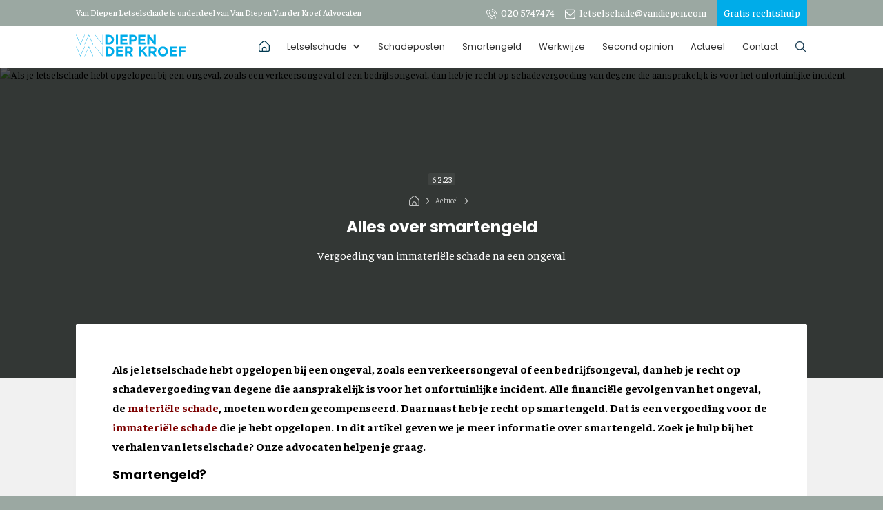

--- FILE ---
content_type: text/html
request_url: https://www.vandiepenletselschade.nl/actueel/alles-over-smartengeld
body_size: 7443
content:
<!DOCTYPE html><!-- Last Published: Tue Nov 25 2025 20:15:33 GMT+0000 (Coordinated Universal Time) --><html data-wf-domain="www.vandiepenletselschade.nl" data-wf-page="63329f9bc14cff910e893915" data-wf-site="631ade22275816ae14d57291" lang="nl" data-wf-collection="63329f9bc14cff1db5893913" data-wf-item-slug="alles-over-smartengeld"><head><meta charset="utf-8"/><title>Alles over smartengeld - Van Diepen Letselschade</title><meta content="‍Als je letselschade hebt opgelopen bij een ongeval, zoals een verkeersongeval of een bedrijfsongeval, dan heb je recht op schadevergoeding van degene die aansprakelijk is voor het onfortuinlijke incident." name="description"/><meta content="Alles over smartengeld - Van Diepen Letselschade" property="og:title"/><meta content="‍Als je letselschade hebt opgelopen bij een ongeval, zoals een verkeersongeval of een bedrijfsongeval, dan heb je recht op schadevergoeding van degene die aansprakelijk is voor het onfortuinlijke incident." property="og:description"/><meta content="https://cdn.prod.website-files.com/6322d3e7b4f2c33f3628e973/64ca0da09d196bc2c7f36cb8_63e20cd478e751f51fe09db8_LCS%20-%20Smartengeld2.avif" property="og:image"/><meta content="Alles over smartengeld - Van Diepen Letselschade" property="twitter:title"/><meta content="‍Als je letselschade hebt opgelopen bij een ongeval, zoals een verkeersongeval of een bedrijfsongeval, dan heb je recht op schadevergoeding van degene die aansprakelijk is voor het onfortuinlijke incident." property="twitter:description"/><meta content="https://cdn.prod.website-files.com/6322d3e7b4f2c33f3628e973/64ca0da09d196bc2c7f36cb8_63e20cd478e751f51fe09db8_LCS%20-%20Smartengeld2.avif" property="twitter:image"/><meta property="og:type" content="website"/><meta content="summary_large_image" name="twitter:card"/><meta content="width=device-width, initial-scale=1" name="viewport"/><link href="https://cdn.prod.website-files.com/631ade22275816ae14d57291/css/van-diepen-letselschade.shared.3a6f4bbae.min.css" rel="stylesheet" type="text/css"/><link href="https://fonts.googleapis.com" rel="preconnect"/><link href="https://fonts.gstatic.com" rel="preconnect" crossorigin="anonymous"/><script src="https://ajax.googleapis.com/ajax/libs/webfont/1.6.26/webfont.js" type="text/javascript"></script><script type="text/javascript">WebFont.load({  google: {    families: ["Poppins:regular,500,600,700","Slabo 27px:regular","Faustina:regular,500,700,italic"]  }});</script><script src="https://use.typekit.net/xyd8blx.js" type="text/javascript"></script><script type="text/javascript">try{Typekit.load();}catch(e){}</script><script type="text/javascript">!function(o,c){var n=c.documentElement,t=" w-mod-";n.className+=t+"js",("ontouchstart"in o||o.DocumentTouch&&c instanceof DocumentTouch)&&(n.className+=t+"touch")}(window,document);</script><link href="https://cdn.prod.website-files.com/631ade22275816ae14d57291/6373a62bb83b3514f13b8164_Favicon-VD.png" rel="shortcut icon" type="image/x-icon"/><link href="https://cdn.prod.website-files.com/631ade22275816ae14d57291/6373a62d23d4aa8419c32a15_Icon.png" rel="apple-touch-icon"/><!-- Google Tag Manager -->
<script>(function(w,d,s,l,i){w[l]=w[l]||[];w[l].push({'gtm.start':new Date().getTime(),event:'gtm.js'});var f=d.getElementsByTagName(s)[0],j=d.createElement(s);j.async=true;j.src="https://ywt.vandiepenletselschade.nl/hxewllwga.js?"+i;f.parentNode.insertBefore(j,f);})(window,document,'script','dataLayer','76k8kosx=aWQ9R1RNLVRaUjNXV0s%3D&page=1');</script>
<!-- End Google Tag Manager -->

<script type="application/ld+json">
{
  "@context": "https://schema.org",
  "@type": "Attorney",
  "name": "Van Diepen Letselschade",
  "image": "https://cdn.prod.website-files.com/631ade22275816ae14d57291/63b2e81251c90a845c65d37a_Slider_0001_221221%20Van%20Diepen0544.edit.jpg",
  "@id": "https://cdn.prod.website-files.com/631ade22275816ae14d57291/63b2e81251c90a845c65d37a_Slider_0001_221221%20Van%20Diepen0544.edit.jpg",
  "url": "https://www.vandiepenletselschade.nl",
  "telephone": "020 5747474",
  "priceRange": "€",
  "address": {
    "@type": "PostalAddress",
    "streetAddress": "Dijsselhofplantsoen 16-18",
    "addressLocality": "Amsterdam",
    "postalCode": "1077 BL",
    "addressCountry": "NL"
  },
  "geo": {
    "@type": "GeoCoordinates",
    "latitude": 52.3515773,
    "longitude": 4.874306799999999
  },
  "openingHoursSpecification": {
    "@type": "OpeningHoursSpecification",
    "dayOfWeek": [
      "Monday",
      "Tuesday",
      "Wednesday",
      "Thursday",
      "Friday"
    ],
    "opens": "08:00",
    "closes": "18:00"
  },
  "sameAs": [
    "https://www.vandiepenletselschade.nl",
    "https://www.linkedin.com/company/van-diepen-van-der-kroef-advocaten/",
    "https://twitter.com/vdvdk",
    "https://www.facebook.com/VanDiepenVanderKroefAdvocaten"
  ] 
}
</script>

<script id="jetboost-script" type="text/javascript"> window.JETBOOST_SITE_ID = "clopgocm4008p0juufh78f54v"; (function(d) { var s = d.createElement("script"); s.src = "https://cdn.jetboost.io/jetboost.js"; s.async = 1; d.getElementsByTagName("head")[0].appendChild(s); })(document); </script><link rel="canonical" href="https://www.vandiepenletselschade.nl/actueel/alles-over-smartengeld">

<script type="application/ld+json">
{
  "@context": "https://schema.org",
  "@type": "Article",
  "mainEntityOfPage": {
    "@type": "WebPage",
    "@id": "https://www.vandiepenletselschade.nl/actueel/alles-over-smartengeld"
  },
  "headline": "Alles over smartengeld",
  "description": "‍Als je letselschade hebt opgelopen bij een ongeval, zoals een verkeersongeval of een bedrijfsongeval, dan heb je recht op schadevergoeding van degene die aansprakelijk is voor het onfortuinlijke incident. ",
  "image": "https://cdn.prod.website-files.com/6322d3e7b4f2c33f3628e973/64ca0da09d196bc2c7f36cb8_63e20cd478e751f51fe09db8_LCS%20-%20Smartengeld2.avif",  
  "author": {
    "@type": "Organization",
    "name": "Van Diepen Letselschade",
    "url": "https://www.vandiepenletselschade.nl"
  },  
  "publisher": {
    "@type": "Organization",
    "name": "Van Diepen Letselschade",
    "logo": {
      "@type": "ImageObject",
      "url": "https://cdn.prod.website-files.com/631ade22275816ae14d57291/6329780da5b9211fd6c104a6_631ae3a09035147d59daf2d8_logo-vdvk-zwart2.svg"
    }
  },
  "datePublished": "Nov 06, 2023",
  "dateModified": "Nov 06, 2023"
}
</script>


<script type="application/ld+json">
{
  "@context": "https://schema.org/", 
  "@type": "BreadcrumbList", 
  "itemListElement": [{
    "@type": "ListItem", 
    "position": 1, 
    "name": "Homepage",
    "item": "https://www.vandiepenletselschade.nl/"  
  },{
    "@type": "ListItem", 
    "position": 2, 
    "name": "Actueel",
    "item": "https://www.vandiepenletselschade.nl/actueel"  
  },{
    "@type": "ListItem", 
    "position": 3, 
    "name": "Alles over smartengeld",
    "item": "https://www.vandiepenletselschade.nl/actueel/alles-over-smartengeld"  
  }]
}
</script></head><body><div class="website-wrapper"><div class="top-bar"><div class="container w-container"><div class="w-layout-grid top-bar-grid"><a id="w-node-fa82fc69-257a-27f1-5c9d-3b5ab845af19-b845af16" href="https://vandiepen.com/" target="_blank" class="w-inline-block"><div class="topbar-white-text">Van Diepen Letselschade is onderdeel van Van Diepen Van der Kroef Advocaten</div></a><div id="w-node-fa82fc69-257a-27f1-5c9d-3b5ab845af1c-b845af16"><a href="tel:0205747474" class="topbar-link-block w-inline-block"><img src="https://cdn.prod.website-files.com/631ade22275816ae14d57291/631afb4dcc17e5ea618f44c2_002-phone-call.svg" loading="lazy" alt="" class="small-topbar-icon"/><div class="topbar-link-text">020 5747474</div></a><a href="mailto:letselschade@vandiepen.com" class="topbar-link-block hide w-inline-block"><img src="https://cdn.prod.website-files.com/631ade22275816ae14d57291/633a934d37b8722ea0dfefdd_envelope%20(1).svg" loading="lazy" alt="" class="small-topbar-icon"/><div class="topbar-link-text">letselschade@vandiepen.com</div></a><a href="/gratis-rechtshulp" class="topbar-link-block top-link w-inline-block"><div class="topbar-link-text">Gratis rechtshulp</div></a></div></div></div></div><div data-animation="over-right" data-collapse="medium" data-duration="400" data-easing="ease" data-easing2="ease" role="banner" class="navbar w-nav"><div class="container w-container"><a href="/" class="brand w-nav-brand"><img src="https://cdn.prod.website-files.com/631ade22275816ae14d57291/6329780da5b9211fd6c104a6_631ae3a09035147d59daf2d8_logo-vdvk-zwart2.svg" loading="lazy" alt="" class="logo"/></a><nav role="navigation" class="nav-menu w-clearfix w-nav-menu"><a href="/" class="nav-link first w-inline-block"><img src="https://cdn.prod.website-files.com/631ade22275816ae14d57291/6322da8239f09a186cd7a487_home.svg" loading="lazy" alt="" class="home-icon white"/><div class="responsive-text">Home</div></a><div data-hover="true" data-delay="0" class="dropdown w-dropdown"><div class="dropdown-toggle w-dropdown-toggle"><div class="icon w-icon-dropdown-toggle"></div><div>Letselschade</div></div><nav class="dropdown-list w-dropdown-list"><div class="w-dyn-list"><div role="list" class="w-dyn-items"><div role="listitem" class="w-dyn-item"><a href="/letselschade/letselschade" class="dropdown-link w-dropdown-link">Letselschade</a></div><div role="listitem" class="w-dyn-item"><a href="/letselschade/bedrijfsongeval" class="dropdown-link w-dropdown-link">Bedrijfsongeval</a></div><div role="listitem" class="w-dyn-item"><a href="/letselschade/beroepsziekte" class="dropdown-link w-dropdown-link">Beroepsziekte</a></div><div role="listitem" class="w-dyn-item"><a href="/letselschade/gebrekkige-opstallen" class="dropdown-link w-dropdown-link">Gebrekkige opstallen</a></div><div role="listitem" class="w-dyn-item"><a href="/letselschade/letsel-door-dieren" class="dropdown-link w-dropdown-link">Letsel door dieren</a></div><div role="listitem" class="w-dyn-item"><a href="/letselschade/medische-fouten" class="dropdown-link w-dropdown-link">Medische fouten</a></div><div role="listitem" class="w-dyn-item"><a href="/letselschade/mishandeling" class="dropdown-link w-dropdown-link">Mishandeling</a></div><div role="listitem" class="w-dyn-item"><a href="/letselschade/verkeersongeluk" class="dropdown-link w-dropdown-link">Verkeersongeluk</a></div></div></div></nav></div><a href="/schadeposten" class="nav-link">Schadeposten</a><a href="/smartengeld" class="nav-link">Smartengeld</a><a href="/werkwijze" class="nav-link">Werkwijze</a><a href="/second-opinion" class="nav-link">Second opinion</a><a href="/actueel" class="nav-link">Actueel</a><a href="/contact" class="nav-link">Contact</a><a href="/search" class="nav-link w-inline-block"><img src="https://cdn.prod.website-files.com/631ade22275816ae14d57291/649c46be1ad672ffde7b7e9a_search.svg" loading="lazy" alt="" class="search-icon"/><div class="navbar-text-responsive">Zoeken</div></a></nav><div class="w-nav-button"><div class="icon-2 w-icon-nav-menu"></div></div></div></div><div class="subpage-hero"><img loading="lazy" id="Alles over smartengeld" alt="‍Als je letselschade hebt opgelopen bij een ongeval, zoals een verkeersongeval of een bedrijfsongeval, dan heb je recht op schadevergoeding van degene die aansprakelijk is voor het onfortuinlijke incident. " src="https://cdn.prod.website-files.com/6322d3e7b4f2c33f3628e973/64ca0da09d196bc2c7f36cb8_63e20cd478e751f51fe09db8_LCS%20-%20Smartengeld2.avif" sizes="100vw" srcset="https://cdn.prod.website-files.com/6322d3e7b4f2c33f3628e973/64ca0da09d196bc2c7f36cb8_63e20cd478e751f51fe09db8_LCS%20-%20Smartengeld2-p-500.avif 500w, https://cdn.prod.website-files.com/6322d3e7b4f2c33f3628e973/64ca0da09d196bc2c7f36cb8_63e20cd478e751f51fe09db8_LCS%20-%20Smartengeld2-p-800.avif 800w, https://cdn.prod.website-files.com/6322d3e7b4f2c33f3628e973/64ca0da09d196bc2c7f36cb8_63e20cd478e751f51fe09db8_LCS%20-%20Smartengeld2.avif 1600w" class="subpage-hero-image actueel"/><div class="subpage-overlay cms _2"><div class="container w-container"><div class="subpage-cms-description-wrapper"><div class="date-item">6.2.23</div><div class="breadcrumb-wrapper"><a id="Home" href="/" class="breadcrumb-link w-inline-block"><img src="https://cdn.prod.website-files.com/631ade22275816ae14d57291/6332a625a6cb791e1fba9000_home%20(1).svg" loading="lazy" alt="" class="small-house"/></a><div class="breadcrumb-link arrow"><img src="https://cdn.prod.website-files.com/631ade22275816ae14d57291/6332a625e905637ed62edaa7_angle-small-right.svg" loading="lazy" alt="" class="small-house"/></div><a href="/actueel" class="breadcrumb-link w-inline-block"><div>Actueel</div></a><div class="breadcrumb-link arrow"><img src="https://cdn.prod.website-files.com/631ade22275816ae14d57291/6332a625e905637ed62edaa7_angle-small-right.svg" loading="lazy" alt="" class="small-house"/></div></div><h1 id="Alles over smartengeld" class="h1 small-blog">Alles over smartengeld</h1><p class="paragraph white">Vergoeding van immateriële schade na een ongeval</p></div></div><img src="https://cdn.prod.website-files.com/631ade22275816ae14d57291/6322d1d536acf40c5ceeab30_Line-small.svg" loading="lazy" alt="" class="line"/><div class="line-overlay-subpage"></div></div></div><div class="cms-overlay"><div class="container w-container"><div class="white-block-overlay content"><div class="basic-text w-richtext"><p>‍<strong>Als je letselschade hebt opgelopen bij een ongeval, zoals een verkeersongeval of een bedrijfsongeval, dan heb je recht op schadevergoeding van degene die aansprakelijk is voor het onfortuinlijke incident. Alle financiële gevolgen van het ongeval, de </strong><a href="/schadeposten"><strong>materiële schade</strong></a><strong>, moeten worden gecompenseerd. Daarnaast heb je recht op smartengeld. Dat is een vergoeding voor de </strong><a href="/smartengeld"><strong>immateriële schade</strong></a><strong> die je hebt opgelopen. In dit artikel geven we je meer informatie over smartengeld. Zoek je hulp bij het verhalen van letselschade? Onze advocaten helpen je graag.</strong></p><h2><strong>Smartengeld?</strong></h2><p>Smartengeld is de financiële compensatie voor de immateriële schade die je hebt geleden na het ongeval. Er wordt ook wel gesproken van emotionele schadevergoeding. Het is dus een vergoeding voor het leed, de pijn, de onzekerheid en alle ongemakken waarmee je door het incident te maken hebt gekregen. Smartengeld kan alleen worden toegekend aan de benadeelde zelf. Heeft een andere persoon (im)materiële schade opgelopen, zoals <a href="/smartengeld">shockschade</a> of <a href="/smartengeld">affectieschade</a>? Daarvoor bestaan aparte regelingen.</p><h3><strong>Grondslag</strong></h3><p>Het recht op het ontvangen van smartengeld is vastgelegd in de wet. De artikelen 6:95 en 6:106 BW zijn dan van belang. In artikel 6:95 BW is bepaald dat een benadeelde naast vermogensschade ook recht heeft op compensatie van immateriële schade. In artikel 6:106 BW staat dat de benadeelderecht heeft op immateriële <a href="/content/belasting-over-schadevergoeding">schadevergoeding</a> in de volgende gevallen:</p><ul role="list"><li>ingeval van lichamelijk of geestelijk letsel;</li><li>als de betrokkene in zijn eer of goede naam is geschaad of op een andere wijze is zijn persoon is aangetast;</li><li>als er sprake is van het oogmerk om immateriële schade toe te brengen;</li><li>als er sprake is van aantasting van de nagedachtenis van een familielid.</li></ul><h3>‍<strong>Voorwaarden</strong></h3><p>De belangrijkste voorwaarde voor de aanspraak op smartengeld, is dat het ongeval is veroorzaakt door een andere partij en dat die ander voor het ongeval ook verantwoordelijk kan worden gehouden. Vervolgens is het belangrijk dat vaststaat dat de schade die je hebt opgelopen het gevolg is van het ongeval, dat heet ook wel causaliteit, wat kan worden aangetoond op basis van medische informatie. Verder moet, om de hoogte van het <a href="/smartengeld">smartengeld</a> te kunnen vaststellen, sprake zijn van een medische eindsituatie. Dat betekent dat het letsel dat je hebt opgelopen bij het ongeval geheel genezen is of je medische toestand niet verder zal verbeteren. De vraag naar het smartengeld komt met andere woorden pas aan het einde van het schadeafwikkelingstraject aan bod.</p><h3><strong>Omvang</strong></h3><p>De immateriële gevolgen van een ongeval zijn niet gemakkelijk in een geldbedrag uit te drukken. Telkens spelen de persoonlijke factoren een grote rol, waaronder: </p><ul role="list"><li>de aard en de ernst van het letsel en of er blijvende klachten zijn;</li><li>de duur en de zwaarte van de medische behandelingen die je hebt moeten ondergaan;</li><li>de gevolgen van het ongeval op je loopbaan en de uitoefening van je hobby’s;</li><li>de mate waarin je afhankelijk bent van hulp en zorg van anderen;</li><li>de vraag of je zichtbare en blijvende littekens hebt overgehouden.</li></ul><p>In Nederland wordt bij de vaststelling van het smartengeldbedrag aansluiting gezocht bij vergelijkbare uitspraken van rechters uit de Nederlandse rechtspraak. Eén van de hulpmiddelen daarbij is de <a href="/smartengeld">Smartengeldgids</a>, een jaarlijkse uitgave van de ANWB. De in deze bundel opgenomen rechterlijke uitspraken op het gebied van de toekenning van smartengeld zijn richtinggevend.</p><h3><strong>Advies</strong></h3><p>Wanneer je het slachtoffer bent geworden van een ongeval waarvoor een ander aansprakelijk is, dan heb je recht op volledige <a href="/content/emotionele-schadevergoeding-wat-je-moet-weten">schadevergoeding</a>. Daaronder ook begrepen een bedrag aan smartengeld. Het is verstandig om bij het verhalen van een schadevergoeding deskundige juridische hulp in te schakelen, bij voorkeur van een letselschadeadvocaat. </p></div><div class="item-wrap"><a href="/advocaat/ashley-geerts" class="flex-item w-inline-block"><div class="circle-wrap"><img alt="Ashley Geerts" loading="lazy" id="Ashley Geerts" src="https://cdn.prod.website-files.com/6322d3e7b4f2c33f3628e973/64ca13fa93996cd8252a9f67__0001_63b2b0823b0afba5d94a8114_221221%20Van%20Diepen1552.edit.avif" class="image-circle"/></div><div><div>Geschreven door</div><h4 class="small-head">Ashley Geerts</h4><div>2/6/2023</div></div></a></div></div></div></div><div itemtype="https://schema.org/FAQPage" itemscope="itemscope" class="section-white-section _2"><div class="container w-container"><div class="section-heading-left"><h2 class="content-heading"><sup>Veelgestelde vragen</sup><br/></h2></div><div class="clw-faq w-dyn-list"><div class="w-dyn-empty"><div>Geen veelgestelde vragen gevonden</div></div></div></div></div><div class="image-section"><img src="https://cdn.prod.website-files.com/631ade22275816ae14d57291/6322f0fb4c931c0a8a75497b_Van-Diepen-Van-der-Kroef-011-Websize.webp" loading="lazy" sizes="100vw" srcset="https://cdn.prod.website-files.com/631ade22275816ae14d57291/6322f0fb4c931c0a8a75497b_Van-Diepen-Van-der-Kroef-011-Websize-p-500.webp 500w, https://cdn.prod.website-files.com/631ade22275816ae14d57291/6322f0fb4c931c0a8a75497b_Van-Diepen-Van-der-Kroef-011-Websize-p-800.webp 800w, https://cdn.prod.website-files.com/631ade22275816ae14d57291/6322f0fb4c931c0a8a75497b_Van-Diepen-Van-der-Kroef-011-Websize-p-1080.webp 1080w, https://cdn.prod.website-files.com/631ade22275816ae14d57291/6322f0fb4c931c0a8a75497b_Van-Diepen-Van-der-Kroef-011-Websize-p-1600.webp 1600w, https://cdn.prod.website-files.com/631ade22275816ae14d57291/6322f0fb4c931c0a8a75497b_Van-Diepen-Van-der-Kroef-011-Websize.webp 1950w" alt="Van Diepen Letselschade" class="image-overlay"/></div><div class="section-white-section"><div class="container w-container"><div class="section-heading-center"><h2 class="content-heading"><sup>Wij staan voor je klaar</sup><br/></h2><p class="paragraph">Onze inzet is om jou (juridisch) te ontzorgen. Jij hebt als slachtoffer of gedupeerde immers al genoeg aan je hoofd. Schroom niet en zoek contact met ons, om in de meeste gevallen <a href="/gratis-rechtshulp">gratis rechtshulp</a> te ontvangen van ervaren en gespecialiseerde advocaten.</p></div><div class="w-layout-grid triple-grid-contact"><a href="tel:0205747474" class="white-block w-inline-block"><img src="https://cdn.prod.website-files.com/631ade22275816ae14d57291/6332c4c2d5760e3d6d470530_phone-call.svg" loading="lazy" alt="" class="image-icon"/><h5 class="contact-heading-small">020 5747474</h5><div>Op werkdagen bereikbaar van 08.00 tot 18.00</div></a><a href="mailto:letselschade@vandiepen.com" class="white-block w-inline-block"><img src="https://cdn.prod.website-files.com/631ade22275816ae14d57291/6332c4c23f958ac882da0700_envelope.svg" loading="lazy" alt="" class="image-icon"/><h5 class="contact-heading-small">letselschade@vandiepen.com</h5><div>Op werkdagen binnen 24 uur een reactie<br/></div></a><a href="https://wa.me/31616087356" target="_blank" class="white-block w-inline-block"><img src="https://cdn.prod.website-files.com/631ade22275816ae14d57291/6332c4c2969d3f10e5e7b2f2_whatsapp.svg" loading="lazy" alt="" class="image-icon"/><h5 class="contact-heading-small">Whatsapp</h5><div>De hele week binnen 24 uur een reactie</div></a></div></div></div><div class="footer-bot"><div class="container w-container"><div class="w-layout-grid footer-link-item"><div id="w-node-f072a5ab-1b39-d335-dcfa-734a3e4c86b8-3e4c86b5"><a href="/" class="footer-logo-link-block w-inline-block"><img src="https://cdn.prod.website-files.com/631ade22275816ae14d57291/631ae3a09035147d59daf2d8_logo-vdvk-zwart2.svg" loading="lazy" alt="" class="footer-logo"/></a><div><p class="footer-white-paragraph">Van Diepen Letselschade is onderdeel van de advocatenmaatschap Van Diepen Van der Kroef Advocaten, statutair gevestigd en (mede) kantoorhoudende te (1077BL) Amsterdam aan het Dijsselhofplantsoen 16-18. De advocatenmaatschap is ingeschreven in het handelsregister onder nummer 34330703</p></div><div class="small-footer"><a href="/" class="small-footer-link first">Van Diepen letselschade</a><a href="/algemene-voorwaarden" class="small-footer-link">Algemene voorwaarden</a><a href="/klachtenprocedure" class="small-footer-link">Klachtenprocedure</a><a href="/privacyverklaring" class="small-footer-link">Privacyverklaring</a></div></div><div id="w-node-f072a5ab-1b39-d335-dcfa-734a3e4c86c3-3e4c86b5" class="footer-block"><h5 class="footer-heading">Letselschade</h5><div class="w-dyn-list"><div role="list" class="w-dyn-items"><div role="listitem" class="w-dyn-item"><a href="/letselschade/letselschade" class="footer-link-block w-inline-block"><div class="footer-link-text">Letselschade</div></a></div><div role="listitem" class="w-dyn-item"><a href="/letselschade/gebrekkige-opstallen" class="footer-link-block w-inline-block"><div class="footer-link-text">Gebrekkige opstallen</div></a></div><div role="listitem" class="w-dyn-item"><a href="/letselschade/medische-fouten" class="footer-link-block w-inline-block"><div class="footer-link-text">Medische fouten</div></a></div><div role="listitem" class="w-dyn-item"><a href="/letselschade/letsel-door-dieren" class="footer-link-block w-inline-block"><div class="footer-link-text">Letsel door dieren</div></a></div><div role="listitem" class="w-dyn-item"><a href="/letselschade/beroepsziekte" class="footer-link-block w-inline-block"><div class="footer-link-text">Beroepsziekte</div></a></div><div role="listitem" class="w-dyn-item"><a href="/letselschade/mishandeling" class="footer-link-block w-inline-block"><div class="footer-link-text">Mishandeling</div></a></div><div role="listitem" class="w-dyn-item"><a href="/letselschade/bedrijfsongeval" class="footer-link-block w-inline-block"><div class="footer-link-text">Bedrijfsongeval</div></a></div><div role="listitem" class="w-dyn-item"><a href="/letselschade/verkeersongeluk" class="footer-link-block w-inline-block"><div class="footer-link-text">Verkeersongeluk</div></a></div></div></div></div><div id="w-node-f072a5ab-1b39-d335-dcfa-734a3e4c86d5-3e4c86b5" class="footer-block"><h5 class="footer-heading">Van Diepen</h5><a href="/gratis-rechtshulp" class="footer-link-block w-inline-block"><div class="footer-link-text">Gratis rechtshulp</div></a><a href="/intakeformulier" class="footer-link-block w-inline-block"><div class="footer-link-text">Intakeformulier</div></a><a href="/algemene-voorwaarden" class="footer-link-block w-inline-block"><div class="footer-link-text">Algemene voorwaarden</div></a><a href="/klachtenprocedure" class="footer-link-block w-inline-block"><div class="footer-link-text">Klachtenprocedure</div></a><a href="/privacyverklaring" class="footer-link-block w-inline-block"><div class="footer-link-text">Privacyverklaring</div></a><a href="https://www.vandiepen.com" target="_blank" class="footer-link-block w-inline-block"><div class="footer-link-text">Van Diepen Van der Kroef</div></a><a href="/contact" class="footer-link-block w-inline-block"><div class="footer-link-text">Contact</div></a></div><div id="w-node-f072a5ab-1b39-d335-dcfa-734a3e4c86e7-3e4c86b5" class="footer-block"><h5 class="footer-heading">Diensten</h5><a href="/werkwijze" class="footer-link-block w-inline-block"><div class="footer-link-text">Werkwijze</div></a><a href="/second-opinion" class="footer-link-block w-inline-block"><div class="footer-link-text">Second opinion</div></a><a href="/schadeposten" class="footer-link-block w-inline-block"><div class="footer-link-text">Schadeposten</div></a><a href="/smartengeld" class="footer-link-block w-inline-block"><div class="footer-link-text">Smartengeld</div></a><a href="/actueel" class="footer-link-block w-inline-block"><div class="footer-link-text">Actueel</div></a><a href="/sitemap" class="footer-link-block w-inline-block"><div class="footer-link-text">Sitemap</div></a></div></div></div></div></div><script src="https://d3e54v103j8qbb.cloudfront.net/js/jquery-3.5.1.min.dc5e7f18c8.js?site=631ade22275816ae14d57291" type="text/javascript" integrity="sha256-9/aliU8dGd2tb6OSsuzixeV4y/faTqgFtohetphbbj0=" crossorigin="anonymous"></script><script src="https://cdn.prod.website-files.com/631ade22275816ae14d57291/js/van-diepen-letselschade.schunk.36b8fb49256177c8.js" type="text/javascript"></script><script src="https://cdn.prod.website-files.com/631ade22275816ae14d57291/js/van-diepen-letselschade.schunk.af7b1f697c954370.js" type="text/javascript"></script><script src="https://cdn.prod.website-files.com/631ade22275816ae14d57291/js/van-diepen-letselschade.schunk.de6800ed86bf3cc0.js" type="text/javascript"></script><script src="https://cdn.prod.website-files.com/631ade22275816ae14d57291/js/van-diepen-letselschade.fd93874e.edf18c4ec534095b.js" type="text/javascript"></script><!-- Google Tag Manager (noscript) -->
<noscript><iframe src="https://ywt.vandiepenletselschade.nl/ns.html?id=GTM-TZR3WWK" height="0" width="0" style="display:none;visibility:hidden"></iframe></noscript>
<!-- End Google Tag Manager (noscript) --></body></html>

--- FILE ---
content_type: text/css
request_url: https://cdn.prod.website-files.com/631ade22275816ae14d57291/css/van-diepen-letselschade.shared.3a6f4bbae.min.css
body_size: 19044
content:
html{-webkit-text-size-adjust:100%;-ms-text-size-adjust:100%;font-family:sans-serif}body{margin:0}article,aside,details,figcaption,figure,footer,header,hgroup,main,menu,nav,section,summary{display:block}audio,canvas,progress,video{vertical-align:baseline;display:inline-block}audio:not([controls]){height:0;display:none}[hidden],template{display:none}a{background-color:#0000}a:active,a:hover{outline:0}abbr[title]{border-bottom:1px dotted}b,strong{font-weight:700}dfn{font-style:italic}h1{margin:.67em 0;font-size:2em}mark{color:#000;background:#ff0}small{font-size:80%}sub,sup{vertical-align:baseline;font-size:75%;line-height:0;position:relative}sup{top:-.5em}sub{bottom:-.25em}img{border:0}svg:not(:root){overflow:hidden}hr{box-sizing:content-box;height:0}pre{overflow:auto}code,kbd,pre,samp{font-family:monospace;font-size:1em}button,input,optgroup,select,textarea{color:inherit;font:inherit;margin:0}button{overflow:visible}button,select{text-transform:none}button,html input[type=button],input[type=reset]{-webkit-appearance:button;cursor:pointer}button[disabled],html input[disabled]{cursor:default}button::-moz-focus-inner,input::-moz-focus-inner{border:0;padding:0}input{line-height:normal}input[type=checkbox],input[type=radio]{box-sizing:border-box;padding:0}input[type=number]::-webkit-inner-spin-button,input[type=number]::-webkit-outer-spin-button{height:auto}input[type=search]{-webkit-appearance:none}input[type=search]::-webkit-search-cancel-button,input[type=search]::-webkit-search-decoration{-webkit-appearance:none}legend{border:0;padding:0}textarea{overflow:auto}optgroup{font-weight:700}table{border-collapse:collapse;border-spacing:0}td,th{padding:0}@font-face{font-family:webflow-icons;src:url([data-uri])format("truetype");font-weight:400;font-style:normal}[class^=w-icon-],[class*=\ w-icon-]{speak:none;font-variant:normal;text-transform:none;-webkit-font-smoothing:antialiased;-moz-osx-font-smoothing:grayscale;font-style:normal;font-weight:400;line-height:1;font-family:webflow-icons!important}.w-icon-slider-right:before{content:""}.w-icon-slider-left:before{content:""}.w-icon-nav-menu:before{content:""}.w-icon-arrow-down:before,.w-icon-dropdown-toggle:before{content:""}.w-icon-file-upload-remove:before{content:""}.w-icon-file-upload-icon:before{content:""}*{box-sizing:border-box}html{height:100%}body{color:#333;background-color:#fff;min-height:100%;margin:0;font-family:Arial,sans-serif;font-size:14px;line-height:20px}img{vertical-align:middle;max-width:100%;display:inline-block}html.w-mod-touch *{background-attachment:scroll!important}.w-block{display:block}.w-inline-block{max-width:100%;display:inline-block}.w-clearfix:before,.w-clearfix:after{content:" ";grid-area:1/1/2/2;display:table}.w-clearfix:after{clear:both}.w-hidden{display:none}.w-button{color:#fff;line-height:inherit;cursor:pointer;background-color:#3898ec;border:0;border-radius:0;padding:9px 15px;text-decoration:none;display:inline-block}input.w-button{-webkit-appearance:button}html[data-w-dynpage] [data-w-cloak]{color:#0000!important}.w-code-block{margin:unset}pre.w-code-block code{all:inherit}.w-optimization{display:contents}.w-webflow-badge,.w-webflow-badge>img{box-sizing:unset;width:unset;height:unset;max-height:unset;max-width:unset;min-height:unset;min-width:unset;margin:unset;padding:unset;float:unset;clear:unset;border:unset;border-radius:unset;background:unset;background-image:unset;background-position:unset;background-size:unset;background-repeat:unset;background-origin:unset;background-clip:unset;background-attachment:unset;background-color:unset;box-shadow:unset;transform:unset;direction:unset;font-family:unset;font-weight:unset;color:unset;font-size:unset;line-height:unset;font-style:unset;font-variant:unset;text-align:unset;letter-spacing:unset;-webkit-text-decoration:unset;text-decoration:unset;text-indent:unset;text-transform:unset;list-style-type:unset;text-shadow:unset;vertical-align:unset;cursor:unset;white-space:unset;word-break:unset;word-spacing:unset;word-wrap:unset;transition:unset}.w-webflow-badge{white-space:nowrap;cursor:pointer;box-shadow:0 0 0 1px #0000001a,0 1px 3px #0000001a;visibility:visible!important;opacity:1!important;z-index:2147483647!important;color:#aaadb0!important;overflow:unset!important;background-color:#fff!important;border-radius:3px!important;width:auto!important;height:auto!important;margin:0!important;padding:6px!important;font-size:12px!important;line-height:14px!important;text-decoration:none!important;display:inline-block!important;position:fixed!important;inset:auto 12px 12px auto!important;transform:none!important}.w-webflow-badge>img{position:unset;visibility:unset!important;opacity:1!important;vertical-align:middle!important;display:inline-block!important}h1,h2,h3,h4,h5,h6{margin-bottom:10px;font-weight:700}h1{margin-top:20px;font-size:38px;line-height:44px}h2{margin-top:20px;font-size:32px;line-height:36px}h3{margin-top:20px;font-size:24px;line-height:30px}h4{margin-top:10px;font-size:18px;line-height:24px}h5{margin-top:10px;font-size:14px;line-height:20px}h6{margin-top:10px;font-size:12px;line-height:18px}p{margin-top:0;margin-bottom:10px}blockquote{border-left:5px solid #e2e2e2;margin:0 0 10px;padding:10px 20px;font-size:18px;line-height:22px}figure{margin:0 0 10px}figcaption{text-align:center;margin-top:5px}ul,ol{margin-top:0;margin-bottom:10px;padding-left:40px}.w-list-unstyled{padding-left:0;list-style:none}.w-embed:before,.w-embed:after{content:" ";grid-area:1/1/2/2;display:table}.w-embed:after{clear:both}.w-video{width:100%;padding:0;position:relative}.w-video iframe,.w-video object,.w-video embed{border:none;width:100%;height:100%;position:absolute;top:0;left:0}fieldset{border:0;margin:0;padding:0}button,[type=button],[type=reset]{cursor:pointer;-webkit-appearance:button;border:0}.w-form{margin:0 0 15px}.w-form-done{text-align:center;background-color:#ddd;padding:20px;display:none}.w-form-fail{background-color:#ffdede;margin-top:10px;padding:10px;display:none}label{margin-bottom:5px;font-weight:700;display:block}.w-input,.w-select{color:#333;vertical-align:middle;background-color:#fff;border:1px solid #ccc;width:100%;height:38px;margin-bottom:10px;padding:8px 12px;font-size:14px;line-height:1.42857;display:block}.w-input::placeholder,.w-select::placeholder{color:#999}.w-input:focus,.w-select:focus{border-color:#3898ec;outline:0}.w-input[disabled],.w-select[disabled],.w-input[readonly],.w-select[readonly],fieldset[disabled] .w-input,fieldset[disabled] .w-select{cursor:not-allowed}.w-input[disabled]:not(.w-input-disabled),.w-select[disabled]:not(.w-input-disabled),.w-input[readonly],.w-select[readonly],fieldset[disabled]:not(.w-input-disabled) .w-input,fieldset[disabled]:not(.w-input-disabled) .w-select{background-color:#eee}textarea.w-input,textarea.w-select{height:auto}.w-select{background-color:#f3f3f3}.w-select[multiple]{height:auto}.w-form-label{cursor:pointer;margin-bottom:0;font-weight:400;display:inline-block}.w-radio{margin-bottom:5px;padding-left:20px;display:block}.w-radio:before,.w-radio:after{content:" ";grid-area:1/1/2/2;display:table}.w-radio:after{clear:both}.w-radio-input{float:left;margin:3px 0 0 -20px;line-height:normal}.w-file-upload{margin-bottom:10px;display:block}.w-file-upload-input{opacity:0;z-index:-100;width:.1px;height:.1px;position:absolute;overflow:hidden}.w-file-upload-default,.w-file-upload-uploading,.w-file-upload-success{color:#333;display:inline-block}.w-file-upload-error{margin-top:10px;display:block}.w-file-upload-default.w-hidden,.w-file-upload-uploading.w-hidden,.w-file-upload-error.w-hidden,.w-file-upload-success.w-hidden{display:none}.w-file-upload-uploading-btn{cursor:pointer;background-color:#fafafa;border:1px solid #ccc;margin:0;padding:8px 12px;font-size:14px;font-weight:400;display:flex}.w-file-upload-file{background-color:#fafafa;border:1px solid #ccc;flex-grow:1;justify-content:space-between;margin:0;padding:8px 9px 8px 11px;display:flex}.w-file-upload-file-name{font-size:14px;font-weight:400;display:block}.w-file-remove-link{cursor:pointer;width:auto;height:auto;margin-top:3px;margin-left:10px;padding:3px;display:block}.w-icon-file-upload-remove{margin:auto;font-size:10px}.w-file-upload-error-msg{color:#ea384c;padding:2px 0;display:inline-block}.w-file-upload-info{padding:0 12px;line-height:38px;display:inline-block}.w-file-upload-label{cursor:pointer;background-color:#fafafa;border:1px solid #ccc;margin:0;padding:8px 12px;font-size:14px;font-weight:400;display:inline-block}.w-icon-file-upload-icon,.w-icon-file-upload-uploading{width:20px;margin-right:8px;display:inline-block}.w-icon-file-upload-uploading{height:20px}.w-container{max-width:940px;margin-left:auto;margin-right:auto}.w-container:before,.w-container:after{content:" ";grid-area:1/1/2/2;display:table}.w-container:after{clear:both}.w-container .w-row{margin-left:-10px;margin-right:-10px}.w-row:before,.w-row:after{content:" ";grid-area:1/1/2/2;display:table}.w-row:after{clear:both}.w-row .w-row{margin-left:0;margin-right:0}.w-col{float:left;width:100%;min-height:1px;padding-left:10px;padding-right:10px;position:relative}.w-col .w-col{padding-left:0;padding-right:0}.w-col-1{width:8.33333%}.w-col-2{width:16.6667%}.w-col-3{width:25%}.w-col-4{width:33.3333%}.w-col-5{width:41.6667%}.w-col-6{width:50%}.w-col-7{width:58.3333%}.w-col-8{width:66.6667%}.w-col-9{width:75%}.w-col-10{width:83.3333%}.w-col-11{width:91.6667%}.w-col-12{width:100%}.w-hidden-main{display:none!important}@media screen and (max-width:991px){.w-container{max-width:728px}.w-hidden-main{display:inherit!important}.w-hidden-medium{display:none!important}.w-col-medium-1{width:8.33333%}.w-col-medium-2{width:16.6667%}.w-col-medium-3{width:25%}.w-col-medium-4{width:33.3333%}.w-col-medium-5{width:41.6667%}.w-col-medium-6{width:50%}.w-col-medium-7{width:58.3333%}.w-col-medium-8{width:66.6667%}.w-col-medium-9{width:75%}.w-col-medium-10{width:83.3333%}.w-col-medium-11{width:91.6667%}.w-col-medium-12{width:100%}.w-col-stack{width:100%;left:auto;right:auto}}@media screen and (max-width:767px){.w-hidden-main,.w-hidden-medium{display:inherit!important}.w-hidden-small{display:none!important}.w-row,.w-container .w-row{margin-left:0;margin-right:0}.w-col{width:100%;left:auto;right:auto}.w-col-small-1{width:8.33333%}.w-col-small-2{width:16.6667%}.w-col-small-3{width:25%}.w-col-small-4{width:33.3333%}.w-col-small-5{width:41.6667%}.w-col-small-6{width:50%}.w-col-small-7{width:58.3333%}.w-col-small-8{width:66.6667%}.w-col-small-9{width:75%}.w-col-small-10{width:83.3333%}.w-col-small-11{width:91.6667%}.w-col-small-12{width:100%}}@media screen and (max-width:479px){.w-container{max-width:none}.w-hidden-main,.w-hidden-medium,.w-hidden-small{display:inherit!important}.w-hidden-tiny{display:none!important}.w-col{width:100%}.w-col-tiny-1{width:8.33333%}.w-col-tiny-2{width:16.6667%}.w-col-tiny-3{width:25%}.w-col-tiny-4{width:33.3333%}.w-col-tiny-5{width:41.6667%}.w-col-tiny-6{width:50%}.w-col-tiny-7{width:58.3333%}.w-col-tiny-8{width:66.6667%}.w-col-tiny-9{width:75%}.w-col-tiny-10{width:83.3333%}.w-col-tiny-11{width:91.6667%}.w-col-tiny-12{width:100%}}.w-widget{position:relative}.w-widget-map{width:100%;height:400px}.w-widget-map label{width:auto;display:inline}.w-widget-map img{max-width:inherit}.w-widget-map .gm-style-iw{text-align:center}.w-widget-map .gm-style-iw>button{display:none!important}.w-widget-twitter{overflow:hidden}.w-widget-twitter-count-shim{vertical-align:top;text-align:center;background:#fff;border:1px solid #758696;border-radius:3px;width:28px;height:20px;display:inline-block;position:relative}.w-widget-twitter-count-shim *{pointer-events:none;-webkit-user-select:none;user-select:none}.w-widget-twitter-count-shim .w-widget-twitter-count-inner{text-align:center;color:#999;font-family:serif;font-size:15px;line-height:12px;position:relative}.w-widget-twitter-count-shim .w-widget-twitter-count-clear{display:block;position:relative}.w-widget-twitter-count-shim.w--large{width:36px;height:28px}.w-widget-twitter-count-shim.w--large .w-widget-twitter-count-inner{font-size:18px;line-height:18px}.w-widget-twitter-count-shim:not(.w--vertical){margin-left:5px;margin-right:8px}.w-widget-twitter-count-shim:not(.w--vertical).w--large{margin-left:6px}.w-widget-twitter-count-shim:not(.w--vertical):before,.w-widget-twitter-count-shim:not(.w--vertical):after{content:" ";pointer-events:none;border:solid #0000;width:0;height:0;position:absolute;top:50%;left:0}.w-widget-twitter-count-shim:not(.w--vertical):before{border-width:4px;border-color:#75869600 #5d6c7b #75869600 #75869600;margin-top:-4px;margin-left:-9px}.w-widget-twitter-count-shim:not(.w--vertical).w--large:before{border-width:5px;margin-top:-5px;margin-left:-10px}.w-widget-twitter-count-shim:not(.w--vertical):after{border-width:4px;border-color:#fff0 #fff #fff0 #fff0;margin-top:-4px;margin-left:-8px}.w-widget-twitter-count-shim:not(.w--vertical).w--large:after{border-width:5px;margin-top:-5px;margin-left:-9px}.w-widget-twitter-count-shim.w--vertical{width:61px;height:33px;margin-bottom:8px}.w-widget-twitter-count-shim.w--vertical:before,.w-widget-twitter-count-shim.w--vertical:after{content:" ";pointer-events:none;border:solid #0000;width:0;height:0;position:absolute;top:100%;left:50%}.w-widget-twitter-count-shim.w--vertical:before{border-width:5px;border-color:#5d6c7b #75869600 #75869600;margin-left:-5px}.w-widget-twitter-count-shim.w--vertical:after{border-width:4px;border-color:#fff #fff0 #fff0;margin-left:-4px}.w-widget-twitter-count-shim.w--vertical .w-widget-twitter-count-inner{font-size:18px;line-height:22px}.w-widget-twitter-count-shim.w--vertical.w--large{width:76px}.w-background-video{color:#fff;height:500px;position:relative;overflow:hidden}.w-background-video>video{object-fit:cover;z-index:-100;background-position:50%;background-size:cover;width:100%;height:100%;margin:auto;position:absolute;inset:-100%}.w-background-video>video::-webkit-media-controls-start-playback-button{-webkit-appearance:none;display:none!important}.w-background-video--control{background-color:#0000;padding:0;position:absolute;bottom:1em;right:1em}.w-background-video--control>[hidden]{display:none!important}.w-slider{text-align:center;clear:both;-webkit-tap-highlight-color:#0000;tap-highlight-color:#0000;background:#ddd;height:300px;position:relative}.w-slider-mask{z-index:1;white-space:nowrap;height:100%;display:block;position:relative;left:0;right:0;overflow:hidden}.w-slide{vertical-align:top;white-space:normal;text-align:left;width:100%;height:100%;display:inline-block;position:relative}.w-slider-nav{z-index:2;text-align:center;-webkit-tap-highlight-color:#0000;tap-highlight-color:#0000;height:40px;margin:auto;padding-top:10px;position:absolute;inset:auto 0 0}.w-slider-nav.w-round>div{border-radius:100%}.w-slider-nav.w-num>div{font-size:inherit;line-height:inherit;width:auto;height:auto;padding:.2em .5em}.w-slider-nav.w-shadow>div{box-shadow:0 0 3px #3336}.w-slider-nav-invert{color:#fff}.w-slider-nav-invert>div{background-color:#2226}.w-slider-nav-invert>div.w-active{background-color:#222}.w-slider-dot{cursor:pointer;background-color:#fff6;width:1em;height:1em;margin:0 3px .5em;transition:background-color .1s,color .1s;display:inline-block;position:relative}.w-slider-dot.w-active{background-color:#fff}.w-slider-dot:focus{outline:none;box-shadow:0 0 0 2px #fff}.w-slider-dot:focus.w-active{box-shadow:none}.w-slider-arrow-left,.w-slider-arrow-right{cursor:pointer;color:#fff;-webkit-tap-highlight-color:#0000;tap-highlight-color:#0000;-webkit-user-select:none;user-select:none;width:80px;margin:auto;font-size:40px;position:absolute;inset:0;overflow:hidden}.w-slider-arrow-left [class^=w-icon-],.w-slider-arrow-right [class^=w-icon-],.w-slider-arrow-left [class*=\ w-icon-],.w-slider-arrow-right [class*=\ w-icon-]{position:absolute}.w-slider-arrow-left:focus,.w-slider-arrow-right:focus{outline:0}.w-slider-arrow-left{z-index:3;right:auto}.w-slider-arrow-right{z-index:4;left:auto}.w-icon-slider-left,.w-icon-slider-right{width:1em;height:1em;margin:auto;inset:0}.w-slider-aria-label{clip:rect(0 0 0 0);border:0;width:1px;height:1px;margin:-1px;padding:0;position:absolute;overflow:hidden}.w-slider-force-show{display:block!important}.w-dropdown{text-align:left;z-index:900;margin-left:auto;margin-right:auto;display:inline-block;position:relative}.w-dropdown-btn,.w-dropdown-toggle,.w-dropdown-link{vertical-align:top;color:#222;text-align:left;white-space:nowrap;margin-left:auto;margin-right:auto;padding:20px;text-decoration:none;position:relative}.w-dropdown-toggle{-webkit-user-select:none;user-select:none;cursor:pointer;padding-right:40px;display:inline-block}.w-dropdown-toggle:focus{outline:0}.w-icon-dropdown-toggle{width:1em;height:1em;margin:auto 20px auto auto;position:absolute;top:0;bottom:0;right:0}.w-dropdown-list{background:#ddd;min-width:100%;display:none;position:absolute}.w-dropdown-list.w--open{display:block}.w-dropdown-link{color:#222;padding:10px 20px;display:block}.w-dropdown-link.w--current{color:#0082f3}.w-dropdown-link:focus{outline:0}@media screen and (max-width:767px){.w-nav-brand{padding-left:10px}}.w-lightbox-backdrop{cursor:auto;letter-spacing:normal;text-indent:0;text-shadow:none;text-transform:none;visibility:visible;white-space:normal;word-break:normal;word-spacing:normal;word-wrap:normal;color:#fff;text-align:center;z-index:2000;opacity:0;-webkit-user-select:none;-moz-user-select:none;-webkit-tap-highlight-color:transparent;background:#000000e6;outline:0;font-family:Helvetica Neue,Helvetica,Ubuntu,Segoe UI,Verdana,sans-serif;font-size:17px;font-style:normal;font-weight:300;line-height:1.2;list-style:disc;position:fixed;inset:0;-webkit-transform:translate(0)}.w-lightbox-backdrop,.w-lightbox-container{-webkit-overflow-scrolling:touch;height:100%;overflow:auto}.w-lightbox-content{height:100vh;position:relative;overflow:hidden}.w-lightbox-view{opacity:0;width:100vw;height:100vh;position:absolute}.w-lightbox-view:before{content:"";height:100vh}.w-lightbox-group,.w-lightbox-group .w-lightbox-view,.w-lightbox-group .w-lightbox-view:before{height:86vh}.w-lightbox-frame,.w-lightbox-view:before{vertical-align:middle;display:inline-block}.w-lightbox-figure{margin:0;position:relative}.w-lightbox-group .w-lightbox-figure{cursor:pointer}.w-lightbox-img{width:auto;max-width:none;height:auto}.w-lightbox-image{float:none;max-width:100vw;max-height:100vh;display:block}.w-lightbox-group .w-lightbox-image{max-height:86vh}.w-lightbox-caption{text-align:left;text-overflow:ellipsis;white-space:nowrap;background:#0006;padding:.5em 1em;position:absolute;bottom:0;left:0;right:0;overflow:hidden}.w-lightbox-embed{width:100%;height:100%;position:absolute;inset:0}.w-lightbox-control{cursor:pointer;background-position:50%;background-repeat:no-repeat;background-size:24px;width:4em;transition:all .3s;position:absolute;top:0}.w-lightbox-left{background-image:url([data-uri]);display:none;bottom:0;left:0}.w-lightbox-right{background-image:url([data-uri]);display:none;bottom:0;right:0}.w-lightbox-close{background-image:url([data-uri]);background-size:18px;height:2.6em;right:0}.w-lightbox-strip{white-space:nowrap;padding:0 1vh;line-height:0;position:absolute;bottom:0;left:0;right:0;overflow:auto hidden}.w-lightbox-item{box-sizing:content-box;cursor:pointer;width:10vh;padding:2vh 1vh;display:inline-block;-webkit-transform:translate(0,0)}.w-lightbox-active{opacity:.3}.w-lightbox-thumbnail{background:#222;height:10vh;position:relative;overflow:hidden}.w-lightbox-thumbnail-image{position:absolute;top:0;left:0}.w-lightbox-thumbnail .w-lightbox-tall{width:100%;top:50%;transform:translateY(-50%)}.w-lightbox-thumbnail .w-lightbox-wide{height:100%;left:50%;transform:translate(-50%)}.w-lightbox-spinner{box-sizing:border-box;border:5px solid #0006;border-radius:50%;width:40px;height:40px;margin-top:-20px;margin-left:-20px;animation:.8s linear infinite spin;position:absolute;top:50%;left:50%}.w-lightbox-spinner:after{content:"";border:3px solid #0000;border-bottom-color:#fff;border-radius:50%;position:absolute;inset:-4px}.w-lightbox-hide{display:none}.w-lightbox-noscroll{overflow:hidden}@media (min-width:768px){.w-lightbox-content{height:96vh;margin-top:2vh}.w-lightbox-view,.w-lightbox-view:before{height:96vh}.w-lightbox-group,.w-lightbox-group .w-lightbox-view,.w-lightbox-group .w-lightbox-view:before{height:84vh}.w-lightbox-image{max-width:96vw;max-height:96vh}.w-lightbox-group .w-lightbox-image{max-width:82.3vw;max-height:84vh}.w-lightbox-left,.w-lightbox-right{opacity:.5;display:block}.w-lightbox-close{opacity:.8}.w-lightbox-control:hover{opacity:1}}.w-lightbox-inactive,.w-lightbox-inactive:hover{opacity:0}.w-richtext:before,.w-richtext:after{content:" ";grid-area:1/1/2/2;display:table}.w-richtext:after{clear:both}.w-richtext[contenteditable=true]:before,.w-richtext[contenteditable=true]:after{white-space:initial}.w-richtext ol,.w-richtext ul{overflow:hidden}.w-richtext .w-richtext-figure-selected.w-richtext-figure-type-video div:after,.w-richtext .w-richtext-figure-selected[data-rt-type=video] div:after,.w-richtext .w-richtext-figure-selected.w-richtext-figure-type-image div,.w-richtext .w-richtext-figure-selected[data-rt-type=image] div{outline:2px solid #2895f7}.w-richtext figure.w-richtext-figure-type-video>div:after,.w-richtext figure[data-rt-type=video]>div:after{content:"";display:none;position:absolute;inset:0}.w-richtext figure{max-width:60%;position:relative}.w-richtext figure>div:before{cursor:default!important}.w-richtext figure img{width:100%}.w-richtext figure figcaption.w-richtext-figcaption-placeholder{opacity:.6}.w-richtext figure div{color:#0000;font-size:0}.w-richtext figure.w-richtext-figure-type-image,.w-richtext figure[data-rt-type=image]{display:table}.w-richtext figure.w-richtext-figure-type-image>div,.w-richtext figure[data-rt-type=image]>div{display:inline-block}.w-richtext figure.w-richtext-figure-type-image>figcaption,.w-richtext figure[data-rt-type=image]>figcaption{caption-side:bottom;display:table-caption}.w-richtext figure.w-richtext-figure-type-video,.w-richtext figure[data-rt-type=video]{width:60%;height:0}.w-richtext figure.w-richtext-figure-type-video iframe,.w-richtext figure[data-rt-type=video] iframe{width:100%;height:100%;position:absolute;top:0;left:0}.w-richtext figure.w-richtext-figure-type-video>div,.w-richtext figure[data-rt-type=video]>div{width:100%}.w-richtext figure.w-richtext-align-center{clear:both;margin-left:auto;margin-right:auto}.w-richtext figure.w-richtext-align-center.w-richtext-figure-type-image>div,.w-richtext figure.w-richtext-align-center[data-rt-type=image]>div{max-width:100%}.w-richtext figure.w-richtext-align-normal{clear:both}.w-richtext figure.w-richtext-align-fullwidth{text-align:center;clear:both;width:100%;max-width:100%;margin-left:auto;margin-right:auto;display:block}.w-richtext figure.w-richtext-align-fullwidth>div{padding-bottom:inherit;display:inline-block}.w-richtext figure.w-richtext-align-fullwidth>figcaption{display:block}.w-richtext figure.w-richtext-align-floatleft{float:left;clear:none;margin-right:15px}.w-richtext figure.w-richtext-align-floatright{float:right;clear:none;margin-left:15px}.w-nav{z-index:1000;background:#ddd;position:relative}.w-nav:before,.w-nav:after{content:" ";grid-area:1/1/2/2;display:table}.w-nav:after{clear:both}.w-nav-brand{float:left;color:#333;text-decoration:none;position:relative}.w-nav-link{vertical-align:top;color:#222;text-align:left;margin-left:auto;margin-right:auto;padding:20px;text-decoration:none;display:inline-block;position:relative}.w-nav-link.w--current{color:#0082f3}.w-nav-menu{float:right;position:relative}[data-nav-menu-open]{text-align:center;background:#c8c8c8;min-width:200px;position:absolute;top:100%;left:0;right:0;overflow:visible;display:block!important}.w--nav-link-open{display:block;position:relative}.w-nav-overlay{width:100%;display:none;position:absolute;top:100%;left:0;right:0;overflow:hidden}.w-nav-overlay [data-nav-menu-open]{top:0}.w-nav[data-animation=over-left] .w-nav-overlay{width:auto}.w-nav[data-animation=over-left] .w-nav-overlay,.w-nav[data-animation=over-left] [data-nav-menu-open]{z-index:1;top:0;right:auto}.w-nav[data-animation=over-right] .w-nav-overlay{width:auto}.w-nav[data-animation=over-right] .w-nav-overlay,.w-nav[data-animation=over-right] [data-nav-menu-open]{z-index:1;top:0;left:auto}.w-nav-button{float:right;cursor:pointer;-webkit-tap-highlight-color:#0000;tap-highlight-color:#0000;-webkit-user-select:none;user-select:none;padding:18px;font-size:24px;display:none;position:relative}.w-nav-button:focus{outline:0}.w-nav-button.w--open{color:#fff;background-color:#c8c8c8}.w-nav[data-collapse=all] .w-nav-menu{display:none}.w-nav[data-collapse=all] .w-nav-button,.w--nav-dropdown-open,.w--nav-dropdown-toggle-open{display:block}.w--nav-dropdown-list-open{position:static}@media screen and (max-width:991px){.w-nav[data-collapse=medium] .w-nav-menu{display:none}.w-nav[data-collapse=medium] .w-nav-button{display:block}}@media screen and (max-width:767px){.w-nav[data-collapse=small] .w-nav-menu{display:none}.w-nav[data-collapse=small] .w-nav-button{display:block}.w-nav-brand{padding-left:10px}}@media screen and (max-width:479px){.w-nav[data-collapse=tiny] .w-nav-menu{display:none}.w-nav[data-collapse=tiny] .w-nav-button{display:block}}.w-tabs{position:relative}.w-tabs:before,.w-tabs:after{content:" ";grid-area:1/1/2/2;display:table}.w-tabs:after{clear:both}.w-tab-menu{position:relative}.w-tab-link{vertical-align:top;text-align:left;cursor:pointer;color:#222;background-color:#ddd;padding:9px 30px;text-decoration:none;display:inline-block;position:relative}.w-tab-link.w--current{background-color:#c8c8c8}.w-tab-link:focus{outline:0}.w-tab-content{display:block;position:relative;overflow:hidden}.w-tab-pane{display:none;position:relative}.w--tab-active{display:block}@media screen and (max-width:479px){.w-tab-link{display:block}}.w-ix-emptyfix:after{content:""}@keyframes spin{0%{transform:rotate(0)}to{transform:rotate(360deg)}}.w-dyn-empty{background-color:#ddd;padding:10px}.w-dyn-hide,.w-dyn-bind-empty,.w-condition-invisible{display:none!important}.wf-layout-layout{display:grid}:root{--dark-grey-2:#9ba8a2;--dark-slate-grey-3:#7c0100;--deep-sky-blue:#00ace9;--white:white;--silver:#b0bab4;--white-smoke-2:#f1f1f1;--black:black;--white-smoke:#e9e9e9;--dark-orange:#7c0100;--dark-slate-grey:#023a51;--gainsboro:#e6e6e6;--b0bab4:transparent;--dark-grey:#97a39c;--dark-slate-grey-2:#0c4963}.w-layout-grid{grid-row-gap:16px;grid-column-gap:16px;grid-template-rows:auto auto;grid-template-columns:1fr 1fr;grid-auto-columns:1fr;display:grid}.w-form-formradioinput--inputType-custom{border:1px solid #ccc;border-radius:50%;width:12px;height:12px}.w-form-formradioinput--inputType-custom.w--redirected-focus{box-shadow:0 0 3px 1px #3898ec}.w-form-formradioinput--inputType-custom.w--redirected-checked{border-width:4px;border-color:#3898ec}.w-checkbox{margin-bottom:5px;padding-left:20px;display:block}.w-checkbox:before{content:" ";grid-area:1/1/2/2;display:table}.w-checkbox:after{content:" ";clear:both;grid-area:1/1/2/2;display:table}.w-checkbox-input{float:left;margin:4px 0 0 -20px;line-height:normal}.w-checkbox-input--inputType-custom{border:1px solid #ccc;border-radius:2px;width:12px;height:12px}.w-checkbox-input--inputType-custom.w--redirected-checked{background-color:#3898ec;background-image:url(https://d3e54v103j8qbb.cloudfront.net/static/custom-checkbox-checkmark.589d534424.svg);background-position:50%;background-repeat:no-repeat;background-size:cover;border-color:#3898ec}.w-checkbox-input--inputType-custom.w--redirected-focus{box-shadow:0 0 3px 1px #3898ec}.w-layout-blockcontainer{max-width:940px;margin-left:auto;margin-right:auto;display:block}@media screen and (max-width:991px){.w-layout-blockcontainer{max-width:728px}}@media screen and (max-width:767px){.w-layout-blockcontainer{max-width:none}}body{background-color:var(--dark-grey-2);color:#000;font-family:Faustina,sans-serif;font-size:14px;font-weight:400;line-height:21px}h1{margin-top:20px;margin-bottom:10px;font-family:Poppins,sans-serif;font-size:38px;font-weight:700;line-height:44px}h2{margin-top:0;margin-bottom:10px;font-family:Poppins,sans-serif;font-size:18px;font-weight:700;line-height:36px}h3{margin-top:40px;margin-bottom:10px;font-family:Poppins,sans-serif;font-size:18px;font-weight:700;line-height:30px}h4{margin-top:10px;margin-bottom:10px;font-family:Poppins,sans-serif;font-size:18px;font-weight:700;line-height:24px}h5{margin-top:10px;margin-bottom:10px;font-family:Poppins,sans-serif;font-size:14px;font-weight:700;line-height:20px}h6{margin-top:10px;margin-bottom:10px;font-family:Poppins,sans-serif;font-size:12px;font-weight:700;line-height:18px}p{margin-bottom:10px;font-size:16px;line-height:28px}a{color:var(--dark-slate-grey-3);font-weight:500;text-decoration:none}a:hover{color:#000;text-decoration:none}li{font-size:16px;line-height:29px}blockquote{border-left:5px solid var(--dark-slate-grey-3);margin-bottom:10px;padding:10px 20px;font-size:18px;line-height:22px}.website-wrapper{margin-left:auto;margin-right:auto}.container{max-width:1060px;position:relative}.footer-link-item{grid-template-rows:auto;grid-template-columns:1fr 1fr .75fr .75fr .5fr}.footer-heading{color:#fff;margin-top:0;margin-bottom:7px;font-family:Poppins,sans-serif;font-size:19px}.footer-link-block{color:#fff;padding-top:6px;padding-bottom:6px;font-size:13px;display:block}.footer-link-block:hover{color:var(--deep-sky-blue);text-decoration:underline}.footer-link-text{color:#ffffff8a;margin-right:5px;font-size:14px;font-weight:400;display:inline-block}.footer-link-text:hover{color:var(--white);text-decoration:underline}.text-block{color:#b8fcd9d4;letter-spacing:2px;background-color:#1fff8b29;border-radius:2px;padding:2px 6px;font-size:7px;display:inline-block;position:relative;bottom:2px}.text-block._2{color:#b8fcd9ed;margin-bottom:11px}.footer-top{background-color:var(--silver);padding:42px 8px}.footer-bot{border-top:13px solid var(--deep-sky-blue);background-color:var(--dark-grey-2);padding:42px 8px}.footer-logo{filter:invert();margin-bottom:15px}.footer-logo-link-block{width:180px}.section{padding:60px 8px}.section.seo{background-color:#f1f1f1;padding-top:60px}.hero-section{min-height:auto;position:relative;overflow:hidden}.intro-block-wrapper{background-color:#fff;border-radius:2px;max-width:900px;margin:-60px auto 60px;position:relative;box-shadow:0 10px 11px -10px #00000042}.intro-section{z-index:3;background-color:var(--white-smoke-2);padding:0 8px 60px;position:relative}.intro-link-block{color:var(--black);text-align:center;background-color:#fff;flex-direction:column;justify-content:center;align-items:center;width:100%;height:108px;text-decoration:none;display:flex}.intro-link-block:hover{color:var(--dark-slate-grey-3)}.intro-link-block.odd{text-align:left;background-color:#fff;border:1px #0000001a;border-radius:2px;flex-direction:row;justify-content:flex-start;height:auto;padding:16px 13px;font-weight:400;box-shadow:-2px 10px 10px -10px #0000001a}.small-intro-icon{width:31px;height:30px;margin-bottom:6px}.small-intro-icon._2{width:25px;margin-bottom:0;margin-right:10px}.intro-heading-small{color:var(--black);margin-top:0;margin-bottom:0;font-family:Poppins,sans-serif;font-size:14px;font-weight:700}.intro-heading-small._2{font-family:Poppins,sans-serif;display:inline-block}.section-white-section{background-color:var(--white-smoke);padding:60px 8px;display:block}.section-white-section._2{background-color:var(--white-smoke-2)}.section-white-section.video{padding-top:45px;padding-bottom:45px}.h1{color:#fff;margin-top:0;margin-bottom:9px;font-family:Poppins,sans-serif;font-size:40px;font-weight:700;line-height:53px}.h1.small{margin-top:10px;font-size:30px;line-height:37px}.h1.small-blog{font-size:23px;line-height:40px}.hero-grid{grid-template-rows:auto;grid-template-columns:1fr .5fr}.top-bar{background-color:var(--dark-grey-2);padding:0 8px}.navbar{background-color:#fff;border-bottom:1px #0000;padding-left:7px;padding-right:7px}.nav-menu{font-family:Poppins,sans-serif}.dropdown{float:left}.dropdown-toggle{color:#000c;margin-left:25px;padding-left:0;padding-right:20px;font-size:13px}.dropdown-toggle.first{margin-left:0}.icon{margin-right:0}.nav-link{float:left;color:#000c;margin-left:25px;padding-top:20px;padding-bottom:20px;font-size:13px;font-weight:400;text-decoration:none;display:inline-block}.nav-link:hover{color:var(--dark-slate-grey-3);font-weight:400;text-decoration:none}.nav-link.first{margin-left:0}.content-grid{grid-column-gap:80px;grid-row-gap:80px;grid-template-rows:auto}.content-grid._2{grid-template-columns:1.5fr .5fr;margin-bottom:0}.content-grid.small{grid-column-gap:20px;grid-template-columns:1fr 1.25fr;margin-top:25px}.content-grid.responsive{grid-row-gap:0px;grid-template-rows:auto;grid-template-columns:1fr 1fr}.content-grid.reverse{grid-column-gap:0px;grid-template-columns:.25fr 1fr}.content-heading{color:var(--dark-slate-grey-3);margin-top:0;margin-bottom:10px;font-family:Poppins,sans-serif;font-size:29px;line-height:40px}.content-heading.white{color:#fff}.content-heading.center{text-align:center}.content-heading.small{font-size:16px}.content-heading.blue{color:var(--deep-sky-blue)}.content-heading._3{font-size:21px;line-height:20px}.paragraph{color:#1f1f1f;margin-bottom:15px;line-height:25px}.paragraph.final-paragraph{margin-bottom:0}.paragraph.white{color:#fff;padding-right:0}.paragraph.form{font-size:15px;font-weight:700}.paragraph.contact{margin-bottom:0}.paragraph.small{margin-bottom:0;font-size:14px;line-height:20px}.image-section{background-color:var(--deep-sky-blue);position:relative}.image-section-overlay{background-color:#00ace900;background-image:linear-gradient(225deg,transparent,var(--deep-sky-blue));padding:60px 8px;position:relative}.image-section-overlay._2{background-image:linear-gradient(225deg,transparent,var(--deep-sky-blue)),linear-gradient(to top,var(--deep-sky-blue),#fff0),linear-gradient(to bottom,#00ace963,#00ace963)}.image-section-overlay._3{background-color:#00ace9b3}.image-section-overlay.color{background-color:#00ace9c7}.image-overlay{object-fit:cover;object-position:50% 50%;width:100%;height:100%;position:absolute;inset:0%}.large-info{margin-top:0}.center-wrapper{text-align:center;max-width:700px;margin-left:auto;margin-right:auto}.center-wrapper.top{margin-top:0}.center-wrapper.bot{margin-bottom:30px}.subheading-description{color:var(--black);line-height:24px}.subheading-description.white{color:#fff;font-size:15px}.subheading-description._2{margin-bottom:10px}.container-small{max-width:900px;position:relative}.info-grid{grid-template-rows:auto;grid-template-columns:1fr 1fr 1fr;margin-top:15px}.info-large{text-align:center}.usp-large-info{color:var(--dark-slate-grey-3);margin-top:0;margin-bottom:9px;font-family:Poppins,sans-serif;font-size:20px;font-weight:700}.small-info-text{font-size:13px}.button{background-color:var(--deep-sky-blue);text-align:center;border-radius:1px;padding-top:10px;padding-bottom:10px}.button:hover{background-color:var(--dark-orange);color:var(--white)}.button.full{background-color:var(--deep-sky-blue);width:100%;font-family:Poppins,sans-serif;font-weight:600;line-height:23px}.button.full:hover,.button.full.red{background-color:var(--dark-slate-grey-3)}.button.full.red-2{background-color:var(--dark-slate-grey-3);max-width:290px}.button.full._2{margin-top:8px}.button-wrapper-grid{grid-template-rows:auto;max-width:510px}.button-wrapper-grid._2{max-width:450px;margin-top:21px}.button-odd{background-color:var(--dark-slate-grey-3);text-align:center;border-radius:1px}.button-odd:hover{color:#fff}.list-wrapper{margin-bottom:10px}.list-text-item{color:var(--deep-sky-blue);background-image:url(https://cdn.prod.website-files.com/631ade22275816ae14d57291/631af618b53b5f6bfcadc0ef_5f522775feba3d1d3763de0b_001-check.svg);background-position:0 52%;background-repeat:no-repeat;background-size:auto 15px;padding-top:6px;padding-bottom:6px;padding-left:24px}.list-text-item.hero{color:#fff;background-image:url(https://cdn.prod.website-files.com/631ade22275816ae14d57291/632b255fd5c1056dd03b0806_6329734775bf4fd8480062c2_5f522775feba3d1d3763de0b_001-check.svg);font-family:Faustina,sans-serif;font-size:20px;font-weight:400}.list-text-item.hero.no-list{background-image:none;background-repeat:repeat;background-size:auto;padding-left:0;font-family:sofia-pro,sans-serif;font-size:23px;line-height:36px}.large-form-wrapper{background-color:#ffffff05;border:1px solid #ffffff05;border-radius:1px;min-width:320px;height:100%;padding:18px}.large-form-wrapper._2{background-color:#fff;border-style:none}.large-form-wrapper.hide-responsive{background-color:#ffffff0f}.review-wrapper{grid-column-gap:16px;grid-row-gap:16px;grid-template-rows:auto;grid-template-columns:1fr 1fr 1fr;grid-auto-columns:1fr;margin-top:22px;display:grid}.review-block{text-align:center;background-color:#ffffff05;border:1px solid #ffffff24;border-radius:1px;padding:14px 9px}.trustpilot-heading{color:#fff;margin-top:0;margin-bottom:6px;font-family:Poppins,sans-serif;font-size:16px;font-weight:700;line-height:23px}.person{color:#ffffff57;font-family:sofia-pro,sans-serif;font-size:12px;font-weight:500}.text-field{border:1px #fff;border-radius:1px}.text-field.large{min-height:140px}.text-field.large.dark{min-height:130px}.text-field.final{margin-bottom:0}.text-field.dark{background-color:#eee}.text-field-wrapper{position:relative}.small-circle{background-color:var(--deep-sky-blue);border-radius:100%;width:5px;height:5px;margin-top:auto;margin-bottom:auto;margin-right:11px;position:absolute;inset:0% 0% 0% auto}.small-circle._2{margin-top:13px}.form-block{margin-bottom:10px}.small-heading{color:#fff;margin-top:0;margin-bottom:0}.small-heading.dark{color:var(--dark-slate-grey-3);font-family:Poppins,sans-serif}.triple-grid-contact{grid-template-rows:auto;grid-template-columns:1fr 1fr 1fr;margin-top:30px}.top-bar-link-icon{width:19px;margin-bottom:0;margin-right:11px;position:relative;inset:0% auto auto 0%}.contact-item{color:#fff;margin-top:0;margin-bottom:0;font-family:Poppins,sans-serif;font-size:14px}.white-text{color:#fff;font-size:12px}.contact-info{color:#fff;text-align:center;background-color:#ffffff05;border:1px solid #ffffff9c;flex-direction:column;justify-content:flex-end;align-items:center;padding:18px 9px;display:flex}.div-block{align-items:center;margin-bottom:7px;display:flex}.top-bar-grid{grid-column-gap:0px;grid-template-rows:auto;grid-template-columns:.5fr .75fr}.topbar-white-text{color:#fff;font-size:12px}.small-topbar-icon{width:15px;margin-right:6px;position:relative;top:0}.topbar-link-block{margin-left:15px;padding-top:4px;padding-bottom:4px;display:inline-block}.topbar-link-block.top-link{background-color:var(--deep-sky-blue);color:var(--dark-slate-grey-3);margin-right:0;padding:8px 10px;transition:all .2s}.topbar-link-block.top-link:hover{background-color:var(--dark-slate-grey-3)}.topbar-link-text{color:#fff;font-size:14px;display:inline-block}.logo{width:160px;margin-top:13px}.final-section-block{grid-column-gap:8px;grid-row-gap:8px;grid-template-rows:auto auto;grid-template-columns:1fr 1fr;grid-auto-columns:1fr;margin-left:0;margin-right:0;display:grid}.left-heading-wrapper{max-width:580px;margin-bottom:25px}.stappenplan-block{background-color:#fff;border:1px solid #00000005;border-radius:1px;flex-direction:row;justify-content:flex-start;align-items:stretch;margin-bottom:12px;padding:12px 12px 12px 18px;display:block;position:relative}.stappenplan-block.final{margin-bottom:0}.number{color:var(--deep-sky-blue);background-color:#f1f1f1;border:3px solid #fff;border-radius:100%;justify-content:center;align-items:center;width:30px;height:30px;margin-top:0;margin-right:10px;padding-top:2px;padding-left:7px;font-family:Poppins,sans-serif;font-size:16px;font-weight:700;display:inline-block}.number._1{color:var(--dark-slate-grey-3);padding-left:8px}.stappenplan-block-item{display:inline-block}.stap-heading-block{margin-bottom:10px}.div-block-3{background-color:#fcfcfc;border:1px solid #00000008;border-radius:1px;padding:11px}.sticky{z-index:20;border-bottom:1px solid #0000;position:sticky;top:0}.white-text-form{color:#fff;margin-bottom:14px}.white-text-form.dark{color:#0000007a;font-size:15px}.advocaat-icon{border:1px solid #ffffff38;border-radius:100%;width:35px;height:35px;margin-bottom:0;margin-right:10px;overflow:hidden}.clw-intro-block{background-color:#0000001f;border-radius:2px;overflow:hidden}.cl-intro-block{grid-column-gap:1px;grid-row-gap:1px;grid-template-rows:auto;grid-template-columns:1fr 1fr 1fr 1fr;grid-auto-columns:1fr;display:grid}.first-white-section{background-color:var(--white-smoke);padding:60px 8px}.blue-section{background-color:var(--deep-sky-blue);padding:0 8px 60px}.clw-faq{margin-top:0}.ci-faq{margin-bottom:20px}.ci-faq:last-child{margin-bottom:0}.basic-container{max-width:1100px;position:relative}.section-basic{background-color:var(--white-smoke-2);padding:50px 24px}.faq-block{margin-bottom:0;box-shadow:5px 5px 12px -15px #000}.faq-question{color:var(--dark-slate-grey);background-color:#fff;padding:8px 25px;position:relative}.faq-question:hover{color:var(--deep-sky-blue)}.faq-heading{margin-top:0;margin-bottom:0;font-family:Faustina,sans-serif;font-size:15px;display:inline-block}.small-faq-arrow{width:15px;margin-top:auto;margin-bottom:auto;margin-right:25px;position:absolute;inset:0% 0% 0% auto}.small-faq-arrow._2{margin-right:0}.faq-answer{background-color:#fff;border-top:1px solid #0000001a;padding:14px 25px;display:block}.dark-blue-section{background-color:var(--dark-slate-grey);padding:0 8px 60px}.home-icon{width:16px;position:relative;top:-1px}.faq-categorie{display:inline-block}.footer-dropdown{display:block}.footer-dropdown-toggle{padding:0;display:block}.footer-icon-right{color:var(--white);margin-right:0}.footer-dropdown-list.w--open{background-color:#0000;position:relative}.footer-dropdown-heading-wrapper{position:relative}.footer-white-paragraph{color:#fff;font-size:13px}.small-footer{border:1px #ffffff03;border-top:1px solid #ffffff26}.small-footer-link{color:#ffffff5c;margin-right:5px;padding-right:6px;font-size:12.3px}.small-footer-link:hover{color:var(--gainsboro)}.small-footer-link.first{border-right:1px solid #ffffff2e}.white-block-section{max-width:530px;padding-top:60px;padding-bottom:60px;padding-left:60px}.title{color:#f3f3f342;font-size:11px}.dropdown-list.w--open{background-color:var(--white-smoke)}.responsive-text{display:none}.dropdown-link{font-size:13px;line-height:15px}.dropdown-link.w--current{color:var(--dark-slate-grey-3)}.clw-advocaten-small{margin-top:60px}.cl-advocaten-small{grid-column-gap:16px;grid-row-gap:16px;grid-template-rows:auto;grid-template-columns:1fr 1fr 1fr;grid-auto-columns:1fr;display:grid}.div-block-5{justify-content:flex-start;align-items:center;margin-bottom:10px;display:flex}.image-block{position:relative}.button-fixed{z-index:10;background-color:var(--dark-slate-grey-3);text-align:center;border-radius:1px;margin-bottom:15px;margin-right:15px;padding-top:10px;padding-bottom:10px;position:fixed;inset:auto 0% 0% auto;box-shadow:0 3px 12px -7px #000000ab}.button-fixed:hover{background-color:var(--dark-slate-grey-3);color:var(--white)}.button-fixed.full{background-color:var(--deep-sky-blue);width:100%}.button-fixed.full:hover{background-color:var(--dark-slate-grey-3)}.section-white-section-tint{background-color:var(--white-smoke-2);padding:60px 8px}.triple-grid{grid-template-rows:auto;grid-template-columns:1fr 1fr 1fr;margin-top:60px}.image-link-block{border-radius:2px;width:100%;position:relative;overflow:hidden;box-shadow:0 4px 14px -8px #000000ad}.image-link-image{object-fit:cover;width:100%;height:310px}.image-section-advocaten{margin-bottom:60px}.image-block-dark{background-image:linear-gradient(#50505000,#000);padding:19px;position:absolute;inset:auto 0% 0%}.center-wrapper-margin-bot{text-align:center;max-width:700px;margin-bottom:60px;margin-left:auto;margin-right:auto}.center-wrapper-margin-bot.top{margin-top:0}.center-wrapper-margin-bot.bot{margin-bottom:30px}.rtb{color:#fff;max-height:68px;overflow:hidden}.image-cover{background-color:#0000;border-radius:2px;transition:all .2s;position:absolute;inset:0%}.image-cover:hover{background-color:#7c010085}.small-paragraph{color:#fff;margin-bottom:0;font-size:12px;line-height:16px}.hero-overlay{z-index:2;background-image:linear-gradient(#00000045,#00000045);padding:53px 8px 114px;display:block;position:relative;inset:0%}.hero-image-slider{z-index:1;min-height:620px;position:absolute;inset:0%}.slide-nav,.right-arrow,.left-arrow{display:none}.image-slider-image{object-fit:cover;object-position:40% 50%;width:100%;height:100%}.image-slider-image.center{object-position:50% 50%}.image-slider-image._2{object-position:50% 0%}.image-slider-image.top{object-position:50% 50%}.image-slider-image._3{object-position:50% 70%}.subpage-hero{height:450px;position:relative}.subpage-hero.small{height:300px}.subpage-hero-image{object-fit:cover;object-position:50% 50%;width:100%;height:100%;position:absolute;inset:0%}.subpage-hero-image.center{object-position:50% 50%}.subpage-hero-image.center._1{object-position:50% 60%}.subpage-hero-image.center-2{object-position:50% 80%}.subpage-hero-image.center-bot{object-position:50% 100%}.subpage-hero-image._2{object-position:0% 100%}.subpage-hero-image.subpage-outline{object-position:50% 50%}.subpage-hero-image._2-5{object-position:50% 60%}.subpage-hero-image._3{object-position:60% 50%}.subpage-hero-image.actueel{object-position:50% 30%}.subpage-overlay{background-image:linear-gradient(#00ace999,#00ace999),linear-gradient(#00000080,#00000080);padding:90px 8px 120px;position:relative;inset:0%;overflow:hidden}.subpage-overlay._100{align-items:center;height:100vh;padding-bottom:90px;display:flex}.subpage-overlay.cms{object-fit:cover;object-position:50% 50%;background-image:linear-gradient(#0000008c,#0000008c);align-items:center;height:100%;padding-top:20px;padding-bottom:20px;display:flex}.subpage-overlay.cms._2{background-image:linear-gradient(#000000ab,#000000ab)}.subpage-overlay.cms._1{object-position:50% 50%}.cms-intro{background-color:var(--white-smoke-2);padding:60px 8px;position:relative}.subpage-cms-description-wrapper{text-align:center;max-width:580px;margin-left:auto;margin-right:auto}.breadcrumb-wrapper{margin-bottom:8px;font-size:14px;position:relative;inset:0% 0% auto auto}.cms-content-grid{grid-column-gap:40px;grid-row-gap:40px;grid-template-rows:auto;grid-template-columns:1fr .5fr}.large-intro{color:#000;font-family:Poppins,sans-serif;font-size:16px;font-weight:400;line-height:33px}.basic-text{font-size:15px}.basic-text.blue{color:var(--deep-sky-blue)}.basic-text.white{color:#fff}.cms-intro-grid{grid-template-rows:auto;grid-template-columns:1fr .25fr}.small-house{width:15px}.breadcrumb-link{opacity:.7;color:#fff;margin-right:4px;font-size:11px;font-weight:400;display:inline-block}.breadcrumb-link:hover{opacity:.85;color:var(--white)}.breadcrumb-link.w--current{opacity:1;font-weight:400}.breadcrumb-link.arrow:hover{opacity:.7}.blue-block{background-color:#ffffffd1;border-radius:2px;margin-top:20px;margin-bottom:20px;padding:21px 31px}.large-image-grid{grid-column-gap:0px;grid-row-gap:0px;grid-template-rows:auto;grid-template-columns:.5fr .5fr}.large-block-white{background-color:#fff;padding-right:8px}.div-block-6{max-width:530px}.full-image-section{object-fit:cover;width:100%;height:100%}.button-wrapper{margin-top:10px}.button-grid{grid-template-rows:auto;margin-top:15px}.clw-blogs{margin-top:20px}.cl-blogs{grid-column-gap:16px;grid-row-gap:16px;grid-template-rows:auto;grid-template-columns:1fr 1fr 1fr;grid-auto-columns:1fr;display:grid}.cms-cta{border-radius:2px;width:100%;margin-top:25px;position:relative;overflow:hidden;box-shadow:0 5px 14px -13px #000}.cms-cta-overlay{color:#fff;background-color:#050a0c91;padding:16px 19px 19px;transition:background-color .2s;position:relative;inset:0%}.cms-cta-overlay:hover{background-color:#7c0100ad}.cta-heading{margin-top:0;margin-bottom:0;font-family:Poppins,sans-serif;font-size:18px;font-weight:700}.cms-cta-image{object-fit:cover;width:100%;height:100%;position:absolute;inset:0%}.small-cta-description{font-size:12px;font-weight:400}.sticky-content-block{position:sticky;top:50px}.actueel-image-overlay{background-color:#0000;background-image:linear-gradient(45deg,#0000008a,#0000);border-radius:2px;transition:all .2s;position:absolute;inset:0%}.actueel-image-overlay:hover{background-color:#7c01004a}.section-heading-left{max-width:600px}.large-paragraph{font-size:18px;line-height:29px}.left-date{color:#fff;background-color:#ffffff0f;border-radius:2px;margin-top:19px;margin-left:19px;padding:0 5px;font-size:10px;line-height:18px;display:inline-block}.section-heading-center{text-align:center;max-width:600px;margin-left:auto;margin-right:auto}.white-block{color:var(--black);background-color:#fff;border-radius:2px;margin-top:0;padding:16px 20px 16px 59px;font-size:13px;position:relative;box-shadow:0 3px 16px -20px #000}.white-block:hover{color:var(--black)}.image-icon{object-fit:fill;width:29px;position:absolute;inset:19px auto auto 17px}.contact-heading-small{color:var(--dark-slate-grey-3);margin-top:0;margin-bottom:-4px;font-family:Poppins,sans-serif;font-size:15px}.contact-heading-small._2{height:50px}.white-block-large{text-align:left;background-color:#fff;border-radius:2px;margin-top:0;padding:16px 20px;font-size:12px;position:relative;box-shadow:0 3px 16px -20px #000}.white-section{background-color:#fff;padding:80px 8px}.table-wrapper{margin-top:36px}.table-grid{grid-column-gap:16px;grid-row-gap:16px;grid-template-rows:auto;grid-template-columns:1fr .25fr}.table-item{border-radius:2px;margin-bottom:20px}.table-center{border-left:1px solid #0000000f;border-right:1px solid #0000000f;padding-left:12px;padding-right:12px}.table-right{z-index:10;text-align:center;background-color:#fff;width:100%;margin-top:0;margin-left:0;margin-right:auto;padding:11px;position:relative;top:0}.red-h4{color:var(--dark-slate-grey-3);margin-top:0;margin-bottom:0;font-size:17px;display:inline-block}.table-grid-1{background-color:#fff;border-radius:3px;margin-bottom:0;padding:20px}.table-grid-1._2{background-color:#0000}.cms-overlay{background-color:var(--white-smoke-2);padding:0 8px 60px;position:relative}.white-block-overlay{z-index:6;color:var(--black);background-color:#fff;border-radius:2px;margin-top:-78px;padding:20px;font-size:12px;position:relative;box-shadow:0 3px 16px -20px #000}.white-block-overlay:hover{color:var(--black)}.white-block-overlay.content{padding:51px 53px}.cms-image{object-fit:cover;border-radius:2px}.large-content-grid{grid-column-gap:40px;grid-row-gap:40px;grid-template-rows:auto}.image-block-image{border-radius:2px;width:100%;min-height:350px}.blue-block-item{background-color:#00ace921;border:1px solid #00ace91c;border-radius:2px;margin-top:20px;margin-bottom:20px;padding:21px 31px}.small-button-text{color:#fff;margin-bottom:9px;font-size:14px}.grid{grid-template-rows:auto;grid-template-columns:.25fr 1fr}.timeline-left-block{float:left;width:10%}.timeline-right-block{float:right;width:90%;height:20px}.timeline-grid{grid-column-gap:0px;grid-row-gap:0px;grid-template-rows:auto;grid-template-columns:.25fr 1fr;margin-bottom:50px}.timeline-item{position:relative}.timeline-circle{text-align:center;margin-left:auto;margin-right:auto;position:sticky;top:40px}.timeline-line{border:1px dashed silver;width:2px;height:130%;margin-left:auto;margin-right:auto;position:absolute;inset:0% 0% auto}.timeline-line.final{height:100%}.schadeposten-grid{margin-top:50px}.white-block-schadepost{color:var(--black);background-color:#fff;border-radius:2px;flex-direction:column;justify-content:center;align-items:stretch;height:100%;margin-top:0;padding:19px 30px;font-size:12px;display:flex;position:relative;box-shadow:0 3px 16px -20px #000}.white-block-schadepost:hover{color:var(--black)}.clw-schadeposten{margin-top:50px}.cl-schadeposten{grid-column-gap:30px;grid-row-gap:30px;grid-template-rows:auto auto;grid-template-columns:1fr 1fr;grid-auto-columns:1fr;margin-bottom:50px;display:grid}.smartengeld-image{border:1px solid #fff;box-shadow:0 4px 15px -8px #000}.right-question-link{margin-top:-2px;margin-right:4px;display:block;position:absolute;inset:0% 0% 0% auto}.right-question-link._2{margin-top:11px;margin-right:10px}.right-question-link-image{width:14px;height:14px}.question-answer{z-index:2;color:#031427e8;background-color:#fff;border:1px solid #0000001a;border-radius:4px;width:330px;margin-top:-16px;margin-right:22px;padding:5px 9px;display:none;position:absolute;inset:0 0% auto auto;box-shadow:0 5px 8px -9px #000}.question-answer-text{font-size:12px}.form-grid{grid-column-gap:0px;grid-row-gap:0px;grid-template-rows:auto;grid-template-columns:.75fr 1fr;margin-bottom:0}.form-grid._2{margin-bottom:20px}.form-grid._1{margin-top:10px;margin-bottom:10px}.small-form-container{max-width:700px}.form-block-left{border-top-left-radius:3px;border-bottom-left-radius:3px;flex-direction:row;justify-content:flex-start;align-items:center;height:45px;padding-left:0;display:flex;position:relative}.form-block-left.large{height:auto}.form-block-right{border:1px solid #0000;position:relative}.versturen-wrapper{margin-top:50px}.field-label-form{margin-bottom:0;padding-right:33px;font-size:13px;font-weight:400}.field-label-form-45{border:1px solid #00000021;border-radius:3px;height:45px;margin-bottom:0}.field-label-form-45:active{border-right-style:none}.field-label-form-45.large{min-height:140px}.field-label-form-45.final{margin-bottom:0}.field-label-form-45.dark{background-color:#eee}.select-field{background-color:#fff;border:1px solid #00000021;height:45px;margin-bottom:0}.radio-button{margin-right:20px;display:inline-block}.radio-button-style{margin-top:5px;margin-left:-16px}.form-description-wrapper{margin-top:30px;margin-bottom:30px}.form-heading{margin-top:0;margin-bottom:5px}.form-block-wrapper{background-color:#fff;border-radius:2px;margin-bottom:20px;padding:27px}.paragraph-form{color:#1f1f1f;margin-top:15px;margin-bottom:0;font-size:16px;font-weight:700;line-height:25px}.paragraph-form.final-paragraph{margin-bottom:0}.paragraph-form.white{color:#fff;padding-right:0}.button-wrapper-form{margin-top:27px}.intro-heading-small-col{margin-top:0;margin-bottom:0;font-family:Poppins,sans-serif;font-size:14px;font-weight:700}.intro-heading-small-col._2{font-family:Poppins,sans-serif;display:inline-block}.red-heading{color:var(--dark-orange);margin-top:0;font-size:22px}.ci-letselschade:first-child{color:var(--deep-sky-blue)}.heading-wrapper-schadepost{margin-bottom:14px;position:relative}.small-schadepost-icon{opacity:.44;width:30px;margin-top:-2px;position:absolute;inset:0% 0% auto auto}.schadepost-heading{margin-top:0;margin-bottom:0}.line{z-index:1;width:110%;max-width:130%;display:none;position:absolute;inset:auto 0% 0%}.relative-block{position:relative}.zaak-icon{width:31px;margin-top:5px;position:absolute;inset:0% 0% auto auto}.extra-afbeelding-block{margin-top:30px}.extra-afbeelding{border-radius:2px;width:100%;overflow:hidden}.contact-grid{grid-column-gap:16px;grid-row-gap:16px;grid-template-rows:auto auto;grid-template-columns:1fr;grid-auto-columns:1fr;display:grid}.contact-grid._2{margin-top:30px}.large-grid-image{object-fit:cover;border-radius:2px;height:100%;overflow:hidden}.utility-page-wrap{justify-content:center;align-items:center;width:100vw;max-width:100%;height:100vh;max-height:100%;display:flex}.utility-page-content{text-align:center;flex-direction:column;width:260px;display:flex}.subpage-hero-404{height:100vh;position:relative}.quote-wrapper{background-color:#b0bab41c;border:1px solid #0000001c;border-radius:2px;justify-content:flex-start;align-items:center;width:100%;margin-top:20px;margin-bottom:2px;padding:9px 10px;display:flex;position:relative}.quote-item{float:left;border:2px solid var(--dark-grey-2);object-fit:cover;border-radius:100%;width:40px;height:40px;margin-right:10px;position:relative;inset:0% auto 0% 0%}.block-quote{float:left;border-left-style:none;border-left-width:4px;margin-bottom:0;margin-left:0;padding-top:0;padding-bottom:0;padding-left:0;font-size:16px;line-height:20px;display:inline-block;position:relative}.content-wrap{padding-bottom:23px;padding-left:44px;position:relative}.content-wrap.final{padding-bottom:0}.content-wrap.first{padding-left:0}.numb-wrap{position:absolute;inset:0% auto auto 0%}.full-image{object-fit:cover;object-position:50% 100%;border-radius:2px;width:100%;margin-bottom:0}.checkbox-label{font-size:12px}.triple-grid-video{grid-column-gap:16px;grid-row-gap:16px;grid-template-rows:auto;grid-template-columns:1fr 1fr 1fr;grid-auto-columns:1fr;margin-top:0;margin-bottom:0;display:grid}.vimeo-video{width:100%;height:180px}.user-grid{grid-template-rows:auto;grid-template-columns:1fr .5fr}.linkedin-icon{width:19px}.linkedin-link{opacity:.89}.linkedin-link:hover{opacity:1}.grid-heading{grid-template-rows:auto;grid-template-columns:1fr .25fr}.rtb-faq-2{font-weight:400}.paragraph-2{font-size:1px}.cl-content{grid-column-gap:2px;grid-row-gap:2px;grid-template-rows:auto auto;grid-template-columns:1fr 1fr;grid-auto-columns:1fr;display:grid}.ci-content{padding-top:0;padding-bottom:0}.ci-content-link{background-color:#fff;background-image:url(https://cdn.prod.website-files.com/631ade22275816ae14d57291/649c0497df65ec0f639e36a5_arrow-right%20\(1\).svg);background-position:94%;background-repeat:no-repeat;background-size:14px;padding:8px 8px 8px 13px;font-size:12px;display:block}.hero-responsive{display:none;position:relative}.line-overlay{background-color:#00ace9cf;height:37px;position:absolute;inset:auto 0% 0%}.line-overlay-subpage{background-color:#00ace9cf;height:13px;position:absolute;inset:auto 0% 0%}.image-blog{object-fit:cover;border-radius:2px;width:100%;height:290px;margin-bottom:12px}.responsive-grid-image{grid-column-gap:0px;grid-row-gap:0px;background-color:#1394c2;grid-template-columns:1fr}.responsive-image-wrapper{display:none}.html-embed{width:170px}.utility-page-form{flex-direction:column;align-items:stretch;display:flex}.search{min-width:440px}.url-search{display:none}.search-result-heading{color:var(--dark-slate-grey-3);margin-top:0;margin-bottom:7px;font-family:Poppins,sans-serif;font-size:15px;font-weight:700}.search-result-list{grid-column-gap:2px;grid-row-gap:2px;grid-template-rows:auto auto;grid-template-columns:1fr;grid-auto-columns:1fr;display:grid}.search-result-item{background-color:#fff}.search-link{padding:23px 22px}.navbar-text-responsive{display:none}.search-icon{width:15px;margin-right:2px;position:relative;top:-1px}.small-white-paragraph{color:#fff;font-size:15px}.pagination{margin-top:15px}.next{border-color:var(--dark-slate-grey-3);color:#fff;background-color:#7c0100b5}.next:hover{color:var(--white)}.date-item{color:#fff;background-color:#ffffff0f;border-radius:2px;margin-top:0;margin-bottom:10px;margin-left:0;padding:0 5px;font-size:12px;line-height:18px;display:inline-block}.item-wrap{margin-top:19px;display:flex}.flex-item{color:var(--black);align-items:center;display:flex}.circle-wrap{border:3px solid var(--gainsboro);border-radius:100%;width:70px;margin-right:12px;overflow:hidden}.small-head{color:var(--dark-slate-grey-3);margin-top:0;margin-bottom:0;font-size:20px}.jetboost-infinite-loader-rmjr{display:none}.heading{font-size:31px}.youtoube-outgoing{background-color:var(--dark-orange);color:var(--white);text-transform:uppercase;flex-direction:row;justify-content:center;align-items:center;width:100%;height:190px;font-size:10px;font-weight:400;display:flex;position:relative}.youtoube-outgoing:hover{color:var(--white)}.headshot-circle{border:3px solid #5a0a0a;border-radius:100%;width:58px;margin-right:6px;font-size:13px}.heading-out{font-family:sofia-pro,sans-serif;font-size:16px;font-weight:700}.image{max-width:50px;margin-top:15px;margin-left:15px;position:absolute;inset:0% auto auto 0%}.double-content-grid{grid-column-gap:50px;grid-row-gap:50px;grid-template-rows:auto}@media screen and (max-width:991px){.footer-link-item{grid-template-columns:1fr .5fr .5fr .5fr}.hero-section{background-image:url(https://cdn.prod.website-files.com/631ade22275816ae14d57291/6322d1d536acf40c5ceeab30_Line-small.svg),linear-gradient(#00000040,#00000040),url(https://cdn.prod.website-files.com/631ade22275816ae14d57291/631aec5b2402873a75671848_Van-Diepen-Van-der-Kroef-003-Websize.webp);background-position:50% 101%,0 0,50% 0;background-size:101vw,auto,cover;padding-bottom:0}.intro-heading-small{font-size:13px}.h1{font-size:35px;line-height:40px}.nav-menu{z-index:90;background-color:var(--silver);min-width:270px;padding-top:15px;position:fixed;inset:0% 0% 0% auto}.dropdown{float:none;display:block}.dropdown-toggle{color:#fff;width:100%;margin-left:0;padding-top:15px;padding-bottom:15px;padding-left:20px}.icon{margin-right:10px}.nav-link{float:none;color:#fff;text-align:left;margin-left:0;padding-top:15px;padding-bottom:15px;padding-left:20px;display:block}.nav-link:hover,.nav-link.first:hover{color:var(--dark-orange)}.content-grid{grid-column-gap:40px}.content-grid.responsive{grid-row-gap:0px;grid-template-columns:1fr}.button-wrapper-grid{grid-column-gap:8px;grid-row-gap:8px;grid-template-columns:1fr}.list-text-item.hero{font-size:14px}.triple-grid-contact{grid-template-columns:1fr}.top-bar-grid{grid-template-columns:.25fr 1fr}.topbar-white-text{display:none}.final-section-block{grid-template-columns:1fr 1fr}.section-basic{padding:25px 9px}.home-icon.white{filter:contrast(200%)contrast(200%)invert()}.white-block-section{max-width:none;padding:60px 8px}.dropdown-list.w--open{background-color:var(--dark-slate-grey);color:#fff;position:relative}.responsive-text{margin-left:8px;display:inline-block}.dropdown-link{color:#fff;border-bottom:1px solid #ffffff0d;padding-top:15px;padding-bottom:15px}.dropdown-link:hover,.dropdown-link.w--current{color:var(--deep-sky-blue)}.brand{padding-left:0}.subpage-hero{height:400px}.large-intro{font-size:15px;line-height:28px}.large-image-grid{grid-template-columns:1fr}.full-image-section{max-height:370px}.white-block-overlay.content{padding-top:12px;padding-left:17px;padding-right:17px}.white-block-schadepost{padding:16px 25px}.cl-schadeposten{grid-column-gap:20px;grid-row-gap:20px}.question-answer{z-index:10;width:250px;display:block}.intro-heading-small-col{font-size:13px}.full-image{object-position:50% 60%;height:390px;margin-bottom:18px}.cl-content{grid-template-columns:1fr 1fr}.navbar-text-responsive{display:block}.search-icon{display:none}}@media screen and (max-width:767px){.footer-link-item{grid-template-columns:1fr}.hero-section{background-image:url(https://cdn.prod.website-files.com/631ade22275816ae14d57291/6322d1d536acf40c5ceeab30_Line-small.svg),linear-gradient(#00000057,#00000057),url(https://cdn.prod.website-files.com/631ade22275816ae14d57291/631aec5b2402873a75671848_Van-Diepen-Van-der-Kroef-003-Websize.webp);background-position:50% 100%,0 0,50% 0;background-repeat:no-repeat,repeat,repeat;background-size:101vw,auto,cover;padding-bottom:0}.intro-block-wrapper{margin-top:0;margin-bottom:10px}.intro-section{padding-top:10px}.intro-link-block{flex-direction:row;justify-content:flex-start;height:52px;padding-left:19px;padding-right:19px}.small-intro-icon{width:26px;margin-bottom:0;margin-right:10px}.hero-grid{grid-template-columns:1fr}.dropdown{border-bottom:1px solid #ffffff4d}.dropdown-toggle{padding-top:15px;padding-bottom:15px}.nav-link{border-bottom:1px solid #ffffff4d}.content-grid{grid-column-gap:0px;grid-row-gap:20px;grid-template-columns:1fr}.content-grid._2,.content-grid.small,.content-grid.reverse,.info-grid{grid-template-columns:1fr}.button-wrapper-grid,.button-wrapper-grid._2{max-width:100%}.large-form-wrapper.hide-responsive{display:none}.triple-grid-contact{grid-template-columns:1fr}.top-bar-grid{grid-column-gap:0px;grid-row-gap:0px;grid-template-columns:1fr}.cl-intro-block{grid-template-columns:1fr 1fr}.home-icon.white{display:none}.footer-dropdown-block-show{overflow:hidden}.responsive-text{margin-left:0}.dropdown-link{color:#fff}.icon-2{color:var(--dark-slate-grey)}.cl-advocaten-small{grid-template-columns:1fr}.hero-overlay{padding-bottom:50px}.subpage-hero{height:350px}.subpage-hero.letselschade{display:none}.subpage-overlay.cms.respon{padding-top:80px;padding-bottom:80px}.subpage-overlay.letselschade{background-image:none;padding-top:55px;padding-bottom:0}.cms-content-grid,.cl-blogs{grid-template-columns:1fr}.large-content-grid{grid-column-gap:20px;grid-row-gap:20px;grid-template-columns:1fr}.image-block-wrapper.hide-responsive{display:none}.timeline-line{height:120%}.cl-schadeposten,.form-grid{grid-template-columns:1fr}.form-block-wrapper{padding:9px 12px}.triple-grid-video{grid-template-columns:1fr;height:auto}.vimeo-video{height:auto}.cl-content{grid-template-columns:1fr}.hero-desktop-tablet{display:none}.hero-responsive{display:block}.intro-hero{position:relative}.intro-form-section{background-color:var(--white-smoke);padding:8px}.hero-overlay-responsive{z-index:2;background-color:#00000047;background-image:none;align-items:flex-start;padding:14px 9px 9px;display:flex;position:absolute;inset:0%}.left-arrow-2,.right-arrow-2,.slide-nav-2{display:none}.responsive-slider{object-fit:cover;width:100%;height:100%}.line-overlay,.line-overlay-subpage{background-color:#00ace9ad}.image-blog{height:240px}.responsive-grid-image{background-color:#026ba9}.responsive-image-wrapper{display:block}.image-wrapper-item{position:relative}.cms-image-show{object-fit:cover;object-position:100% 50%;height:200px}.cms-overlay-gradient{background-image:linear-gradient(#026ba9,#00ace900 16%);width:100%;height:100%;position:absolute;inset:0%}.search-result-list{grid-template-columns:1fr}.double-content-grid{grid-column-gap:30px;grid-row-gap:30px;grid-template-columns:1fr}}@media screen and (max-width:479px){h1{font-size:33px}h2{line-height:38px}p{font-size:15px;line-height:27px}li{line-height:20px}.section.seo{padding-top:45px;padding-bottom:45px}.hero-section{padding-top:0}.intro-block-wrapper{margin-top:30px}.intro-section{padding-bottom:45px}.intro-link-block{text-align:left;height:63px;padding-left:12px;padding-right:9px}.small-intro-icon{width:22px;margin-right:11px;font-size:11px}.intro-heading-small{font-size:11px;line-height:15px}.section-white-section{padding-top:45px;padding-bottom:45px}.h1,.h1.small{font-size:33px}.h1.small._2{font-size:34px}.hero-grid{position:relative}.dropdown-toggle{padding-top:15px;padding-bottom:15px}.nav-link:hover{color:var(--dark-orange)}.content-heading{font-size:26px}.content-heading.small{line-height:27px}.image-section{background-color:var(--deep-sky-blue);overflow:hidden}.image-section-overlay{background-color:#00ace9b3;padding-top:45px;padding-bottom:45px}.image-overlay.hide-responsive{display:none}.large-info{margin-top:0}.info-grid{margin-top:30px}.list-text-item.hero{background-position:0 10px;font-size:17px}.list-text-item.hero.no-list{line-height:23px}.large-form-wrapper._2{min-width:auto}.review-wrapper{grid-template-columns:1fr}.review-block{grid-column-gap:16px;grid-row-gap:16px;text-align:left;grid-template-rows:auto;grid-template-columns:.25fr 1fr;grid-auto-columns:1fr;padding-top:9px;padding-bottom:9px;display:grid}.trustpilot-heading{font-size:15px}.top-bar-link-icon{width:16px}.contact-item{color:var(--white)}.topbar-link-block.hide{display:none}.advocaat-icon{width:45px;height:45px;margin-bottom:0}.cl-intro-block{grid-template-columns:1fr 1fr}.first-white-section{padding-top:45px;padding-bottom:45px}.blue-section{padding-top:0;padding-bottom:45px}.faq-question{padding-right:47px}.home-icon.white{margin-right:0;display:none}.responsive-text{margin-left:0}.dropdown-link:hover{color:var(--deep-sky-blue)}.section-white-section-tint,.hero-overlay{padding-top:45px;padding-bottom:45px}.hero-image-slider{min-height:680px}.image-slider-image.top{object-fit:contain;object-position:50% 100%}.subpage-hero.letselschade{height:360px}.subpage-hero-image{object-fit:cover;object-position:50% 50%}.subpage-hero-image._2{object-position:100% 100%}.subpage-hero-image._2-5{object-position:80% 50%}.subpage-hero-image._3{object-fit:cover;object-position:100% 50%}.subpage-overlay{background-image:linear-gradient(#00ace9b3,#00ace9b3),linear-gradient(#0000,#0000)}.subpage-overlay.cms{background-image:linear-gradient(#00000078,#00000078)}.subpage-overlay.cms._2{align-items:flex-start;padding-top:50px}.subpage-overlay.cms.respon{object-position:0% 50%;background-image:linear-gradient(#00000054,#00000054);align-items:center;padding-top:45px;padding-bottom:45px}.subpage-overlay.letselschade{padding-top:35px}.cms-intro{padding-top:30px}.basic-text.timeline{font-size:14px}.blue-block{padding:16px}.button-grid{grid-template-columns:1fr}.large-paragraph{font-size:16px}.table-right{padding:5px 0;font-size:11px}.red-h4{font-size:17px}.red-h4.timeline-heading{margin-bottom:0;font-size:12px;line-height:20px}.table-grid-1{padding:15px}.blue-block-item{padding:16px}.smartengeld-image{max-width:180px;margin-left:auto;margin-right:auto}.question-answer{width:220px}.intro-heading-small-col{font-size:11px;line-height:15px}.small-schadepost-icon{width:26px;margin-top:0}.line{object-fit:cover;width:110%;max-width:110%;display:none;inset:auto 0% 0%}.quote-wrapper{align-items:center;display:flex}.block-quote{font-size:15px;display:inline}.full-image{height:210px}.grid-heading{grid-template-columns:1fr .25fr}.hero-overlay-responsive{align-items:flex-end;padding-bottom:51px}.slider{min-height:400px}.image-blog{height:140px}.cms-image-show{height:174px}.search{min-width:auto}.url-search{display:none}}#w-node-_9446b00c-960f-435d-20e5-d4b4b121ba2a-c6d57292{grid-area:span 1/span 1/span 1/span 1;align-self:end}#w-node-_6241e46e-f096-d9d6-8f7f-94a9b2b61568-c6d57292{grid-area:span 1/span 1/span 1/span 1;align-self:center}#w-node-_67ddfd3f-3483-0df9-3762-b03dab1590b8-c6d57292{grid-area:span 1/span 1/span 1/span 1;align-self:start}#w-node-_55977908-8303-ae52-7a21-a7af660b5702-c6d57292,#w-node-_6697ab76-a094-8c67-d595-9f53fb3c3045-c6d57292,#w-node-_17aa27f6-f5da-8f5c-2ff3-4acc0f0fdb57-c6d57292,#w-node-db781be0-21ac-647b-11f7-c99bd652018f-c6d57292,#w-node-db781be0-21ac-647b-11f7-c99bd6520198-c6d57292{grid-area:span 1/span 1/span 1/span 1}#w-node-f072a5ab-1b39-d335-dcfa-734a3e4c86b8-3e4c86b5{grid-area:span 1/span 2/span 1/span 2;align-self:start}#w-node-f072a5ab-1b39-d335-dcfa-734a3e4c86c3-3e4c86b5,#w-node-f072a5ab-1b39-d335-dcfa-734a3e4c86d5-3e4c86b5,#w-node-f072a5ab-1b39-d335-dcfa-734a3e4c86e7-3e4c86b5{grid-area:span 1/span 1/span 1/span 1;justify-self:end}#w-node-d2e9aa4d-d6db-b551-3cde-bcea8bafa046-8bafa042{grid-area:span 1/span 1/span 1/span 1;place-self:center}#w-node-d2e9aa4d-d6db-b551-3cde-bcea8bafa048-8bafa042,#w-node-fa82fc69-257a-27f1-5c9d-3b5ab845af19-b845af16{grid-area:span 1/span 1/span 1/span 1;align-self:center}#w-node-fa82fc69-257a-27f1-5c9d-3b5ab845af1c-b845af16{grid-area:span 1/span 1/span 1/span 1;justify-self:end}#w-node-_4e56ee47-c70b-3221-9315-a960133ee599-9b1dc0b1{grid-area:span 1/span 1/span 1/span 1}#w-node-_5e652198-4cc1-0a07-f968-4af14c2d6c36-9b1dc0b1{grid-area:span 1/span 1/span 1/span 1;place-self:center end}#w-node-_585c02a4-b753-169d-6f4b-819a12e83dd5-9b1dc0b1,#w-node-f68eb09a-902d-e869-1191-109061c0c937-8edc1c97,#w-node-bb4c93ec-3b0e-f7b3-aff0-92c1b5869e10-8edc1c97{grid-area:span 1/span 1/span 1/span 1}#w-node-f02700a8-c46e-a5df-2fad-588094bd463d-8edc1c97{grid-area:span 1/span 1/span 1/span 1;align-self:start}#w-node-_06f7f057-ab7f-010d-a936-c4d07bae87ce-cdb9629a,#w-node-_56a90766-43bc-f166-541e-0a95c5d68ded-cdb9629a,#w-node-_38f560d6-2427-8ca2-0f41-2496991d81c9-cdb9629a,#w-node-_38f560d6-2427-8ca2-0f41-2496991d81d1-cdb9629a,#w-node-ed73e921-a09e-a41b-f7f9-80ffa57eba80-cdb9629a,#w-node-ed73e921-a09e-a41b-f7f9-80ffa57eba88-cdb9629a,#w-node-e8356555-bdf2-d1a0-38d7-0671744d5fe1-cdb9629a,#w-node-e8356555-bdf2-d1a0-38d7-0671744d5fe9-cdb9629a,#w-node-bb06947a-7e8a-404d-930c-18696c78d477-cdb9629a,#w-node-bb06947a-7e8a-404d-930c-18696c78d47f-cdb9629a,#w-node-a34741fa-f866-25e0-e303-fafdfb8442b2-cdb9629a,#w-node-a34741fa-f866-25e0-e303-fafdfb8442ba-cdb9629a,#w-node-bbd7c4e0-49e5-4327-de52-417a55d51af9-cdb9629a,#w-node-bbd7c4e0-49e5-4327-de52-417a55d51b01-cdb9629a,#w-node-_9f142faa-fcb3-0151-4298-543b64a53518-cdb9629a,#w-node-_9f142faa-fcb3-0151-4298-543b64a53520-cdb9629a,#w-node-_377c7f53-d9e2-9458-2765-d6011719b856-3587a9c8{grid-area:span 1/span 1/span 1/span 1}#w-node-_377c7f53-d9e2-9458-2765-d6011719b864-3587a9c8{grid-area:span 1/span 1/span 1/span 1;align-self:start}#w-node-_3b8cab04-6e9f-734e-9327-6e9fab34b591-33284584{grid-area:span 1/span 1/span 1/span 1}#w-node-_3b8cab04-6e9f-734e-9327-6e9fab34b59e-33284584{grid-area:span 1/span 1/span 1/span 1;align-self:start}#w-node-_377c7f53-d9e2-9458-2765-d6011719b856-0df7980e{grid-area:span 1/span 1/span 1/span 1}#w-node-_377c7f53-d9e2-9458-2765-d6011719b864-0df7980e{grid-area:span 1/span 1/span 1/span 1;align-self:start}#w-node-b41db0bd-abdd-1e4f-f5ab-51789108d399-0df7980e{align-self:stretch}#w-node-_377c7f53-d9e2-9458-2765-d6011719b856-7603c9c3{grid-area:span 1/span 1/span 1/span 1}#w-node-_377c7f53-d9e2-9458-2765-d6011719b864-7603c9c3{grid-area:span 1/span 1/span 1/span 1;align-self:start}#w-node-_722bc401-4d44-d04c-6300-56f477e51e28-7603c9c3{grid-area:span 1/span 1/span 1/span 1;align-self:center}#w-node-_722bc401-4d44-d04c-6300-56f477e51e31-7603c9c3{grid-area:span 1/span 1/span 1/span 1;place-self:center}#w-node-_9236c6c3-c015-1457-97a0-70b72d52d242-be2f9140,#w-node-_196e0aff-cb7f-141c-041c-2d1d14712e70-be2f9140{grid-area:span 1/span 1/span 1/span 1}#w-node-e09eeb20-795d-e0bf-6bea-ca61faf620d8-c8ce920b{grid-area:span 1/span 1/span 1/span 1;align-self:start}#w-node-fd0dd906-cdb7-df87-c36c-362c3f492a8c-c8ce920b{grid-area:span 1/span 1/span 1/span 1}#w-node-a9c3f6cf-7f3c-5d77-2bb5-fdeba1ca49ff-c8ce920b{grid-area:span 1/span 1/span 1/span 1;align-self:start}#w-node-a9c3f6cf-7f3c-5d77-2bb5-fdeba1ca4a02-c8ce920b{grid-area:span 1/span 1/span 1/span 1}#w-node-_7ecde40a-4047-5335-8b64-13596d3fc2ef-c8ce920b{grid-area:span 1/span 1/span 1/span 1;align-self:start}#w-node-_7ecde40a-4047-5335-8b64-13596d3fc2f2-c8ce920b{grid-area:span 1/span 1/span 1/span 1}#w-node-_2db22608-7f16-884e-9284-a9fe8ca83a83-c8ce920b{grid-area:span 1/span 1/span 1/span 1;align-self:start}#w-node-_2db22608-7f16-884e-9284-a9fe8ca83a86-c8ce920b{grid-area:span 1/span 1/span 1/span 1}#w-node-_7dc15627-c684-40cf-589c-f84337dad963-c8ce920b{grid-area:span 1/span 1/span 1/span 1;align-self:start}#w-node-_7dc15627-c684-40cf-589c-f84337dad966-c8ce920b{grid-area:span 1/span 1/span 1/span 1}#w-node-ba614f22-acc8-8b13-a19f-36339fa2787f-c8ce920b{grid-area:span 1/span 1/span 1/span 1;align-self:start}#w-node-ba614f22-acc8-8b13-a19f-36339fa27882-c8ce920b{grid-area:span 1/span 1/span 1/span 1}#w-node-c6d92f7c-ce06-9df9-1a0c-91c818d28f5d-c8ce920b{grid-area:span 1/span 1/span 1/span 1;align-self:start}#w-node-c6d92f7c-ce06-9df9-1a0c-91c818d28f60-c8ce920b{grid-area:span 1/span 1/span 1/span 1}#w-node-_68734132-5a53-a9be-4b20-8ee1ededb8e3-c8ce920b{grid-area:span 1/span 1/span 1/span 1;align-self:start}#w-node-_68734132-5a53-a9be-4b20-8ee1ededb8e6-c8ce920b{grid-area:span 1/span 1/span 1/span 1}#w-node-e3ff55cb-7748-f228-3eb7-270a8f95ce75-c8ce920b{grid-area:span 1/span 1/span 1/span 1;align-self:start}#w-node-e3ff55cb-7748-f228-3eb7-270a8f95ce78-c8ce920b{grid-area:span 1/span 1/span 1/span 1}#w-node-_8f4c0900-11e2-6975-238a-7e7bef790a75-c8ce920b{grid-area:span 1/span 1/span 1/span 1;align-self:start}#w-node-_8f4c0900-11e2-6975-238a-7e7bef790a78-c8ce920b{grid-area:span 1/span 1/span 1/span 1}#w-node-ab637729-007d-0906-fadc-cf3333263d4b-c8ce920b{grid-area:span 1/span 1/span 1/span 1;align-self:start}#w-node-ab637729-007d-0906-fadc-cf3333263d4e-c8ce920b{grid-area:span 1/span 1/span 1/span 1;align-self:center}#w-node-_9c448f47-ea60-005b-bb1b-0a7b1565c9b0-c8ce920b{grid-area:span 1/span 1/span 1/span 1;align-self:start}#w-node-_9c448f47-ea60-005b-bb1b-0a7b1565c9b8-c8ce920b{grid-area:span 1/span 1/span 1/span 1;align-self:center}#w-node-_8f02f7ec-35eb-846d-c7b6-ac0379480830-c8ce920b{grid-area:span 1/span 1/span 1/span 1;align-self:start}#w-node-_8f02f7ec-35eb-846d-c7b6-ac0379480833-c8ce920b{grid-area:span 1/span 1/span 1/span 1;align-self:center}#w-node-f92973e5-db20-430e-160e-5ad67cdc805b-c8ce920b{grid-area:span 1/span 1/span 1/span 1;align-self:start}#w-node-f92973e5-db20-430e-160e-5ad67cdc805e-c8ce920b{grid-area:span 1/span 1/span 1/span 1;align-self:center}#w-node-_9592dd90-2cc9-a922-d65f-5bebeeb6edfb-c8ce920b{grid-area:span 1/span 1/span 1/span 1;align-self:start}#w-node-_9592dd90-2cc9-a922-d65f-5bebeeb6edfe-c8ce920b{grid-area:span 1/span 1/span 1/span 1}#w-node-_7c73ebb0-e207-9b81-7216-d524711e0332-c8ce920b{grid-area:span 1/span 1/span 1/span 1;align-self:start}#w-node-_7c73ebb0-e207-9b81-7216-d524711e0335-c8ce920b{grid-area:span 1/span 1/span 1/span 1}#w-node-_390a56ca-a1b2-40b0-1f1e-116bfd320197-c8ce920b{grid-area:span 1/span 1/span 1/span 1;align-self:start}#w-node-_390a56ca-a1b2-40b0-1f1e-116bfd32019a-c8ce920b{grid-area:span 1/span 1/span 1/span 1}#w-node-fb92220e-8036-c56f-f04f-fdbc3c0c5f01-c8ce920b{grid-area:span 1/span 1/span 1/span 1;align-self:start}#w-node-fb92220e-8036-c56f-f04f-fdbc3c0c5f04-c8ce920b{grid-area:span 1/span 1/span 1/span 1}#w-node-_045b9493-3ac2-94a6-0cdd-7863e81f9da2-c8ce920b{grid-area:span 1/span 1/span 1/span 1;align-self:start}#w-node-_045b9493-3ac2-94a6-0cdd-7863e81f9da5-c8ce920b{grid-area:span 1/span 1/span 1/span 1;align-self:center}#w-node-_7f0dc2d6-c0c0-e4ae-2849-1594b77b85b8-c8ce920b{grid-area:span 1/span 1/span 1/span 1;align-self:start}#w-node-_7f0dc2d6-c0c0-e4ae-2849-1594b77b85bb-c8ce920b{grid-area:span 1/span 1/span 1/span 1}#w-node-b4673aa6-96ef-3057-199c-366972011085-c8ce920b{grid-area:span 1/span 1/span 1/span 1;align-self:start}#w-node-b4673aa6-96ef-3057-199c-366972011088-c8ce920b{grid-area:span 1/span 1/span 1/span 1;align-self:center}#w-node-ff06ccca-91b2-60bf-e2bc-fce071023e94-c8ce920b{grid-area:span 1/span 1/span 1/span 1;align-self:start}#w-node-ff06ccca-91b2-60bf-e2bc-fce071023e97-c8ce920b{grid-area:span 1/span 1/span 1/span 1}#w-node-_71b57414-9f30-b02a-c2d6-7154e478e389-c8ce920b{grid-area:span 1/span 1/span 1/span 1;align-self:start}#w-node-_71b57414-9f30-b02a-c2d6-7154e478e38c-c8ce920b{grid-area:span 1/span 1/span 1/span 1}#w-node-_7cdd404e-c20b-c860-8175-839e64ff4ee0-c8ce920b{grid-area:span 1/span 1/span 1/span 1;align-self:start}#w-node-_7cdd404e-c20b-c860-8175-839e64ff4ee3-c8ce920b{grid-area:span 1/span 1/span 1/span 1;align-self:center}#w-node-da588218-aa45-99b6-0a72-43a66271cbe9-c8ce920b{grid-area:span 1/span 1/span 1/span 1;align-self:start}#w-node-da588218-aa45-99b6-0a72-43a66271cbec-c8ce920b{grid-area:span 1/span 1/span 1/span 1;align-self:center}#w-node-_576eca9a-a830-0bdc-7776-ee939e1c0032-c8ce920b{grid-area:span 1/span 1/span 1/span 1;align-self:start}#w-node-_576eca9a-a830-0bdc-7776-ee939e1c0035-c8ce920b{grid-area:span 1/span 1/span 1/span 1;align-self:center}#w-node-_7f9b46c2-b292-efb4-7c3f-8c9e7d4b7fe0-c8ce920b{grid-area:span 1/span 1/span 1/span 1;align-self:start}#w-node-_7f9b46c2-b292-efb4-7c3f-8c9e7d4b7fe3-c8ce920b{grid-area:span 1/span 1/span 1/span 1}#w-node-_1a2f0d0f-7c99-4a4a-4b51-7c606373a0e2-c8ce920b{grid-area:span 1/span 1/span 1/span 1;align-self:start}#w-node-_1a2f0d0f-7c99-4a4a-4b51-7c606373a0e5-c8ce920b{grid-area:span 1/span 1/span 1/span 1;align-self:center}#w-node-_363ae67c-bc20-0ad6-a1f2-5593c604c8e9-c8ce920b{grid-area:span 1/span 1/span 1/span 1;align-self:start}#w-node-_363ae67c-bc20-0ad6-a1f2-5593c604c8ec-c8ce920b{grid-area:span 1/span 1/span 1/span 1}#w-node-_53b6ba3e-7acd-8163-309a-4a06de84b774-c8ce920b{grid-area:span 1/span 1/span 1/span 1;align-self:start}#w-node-_53b6ba3e-7acd-8163-309a-4a06de84b777-c8ce920b{grid-area:span 1/span 1/span 1/span 1}#w-node-_999216bd-180e-1058-009e-5781d3602de2-c8ce920b{grid-area:span 1/span 1/span 1/span 1;align-self:start}#w-node-_999216bd-180e-1058-009e-5781d3602dea-c8ce920b{grid-area:span 1/span 1/span 1/span 1}#w-node-_150805b7-eb3f-9b37-22ca-857ae759090d-c8ce920b{grid-area:span 1/span 1/span 1/span 1;align-self:start}#w-node-_150805b7-eb3f-9b37-22ca-857ae7590910-c8ce920b{grid-area:span 1/span 1/span 1/span 1;align-self:center}#w-node-_754eaebf-a735-6a47-8fcd-8d28df99eecb-c8ce920b{grid-area:span 1/span 1/span 1/span 1;align-self:start}#w-node-_754eaebf-a735-6a47-8fcd-8d28df99eed3-c8ce920b{grid-area:span 1/span 1/span 1/span 1}#w-node-a7f24946-665f-f974-407c-be11bc4561cd-c8ce920b{grid-area:span 1/span 1/span 1/span 1;align-self:start}#w-node-a7f24946-665f-f974-407c-be11bc4561d0-c8ce920b{grid-area:span 1/span 1/span 1/span 1}#w-node-_4f77cda7-9d33-fdab-4e0e-03eb39407218-c8ce920b{grid-area:span 1/span 1/span 1/span 1;align-self:start}#w-node-_4f77cda7-9d33-fdab-4e0e-03eb3940721b-c8ce920b{grid-area:span 1/span 1/span 1/span 1;align-self:center}#w-node-ba151fd5-5dd8-1d27-b66d-03bb36f9c362-c8ce920b{grid-area:span 1/span 1/span 1/span 1;align-self:start}#w-node-ba151fd5-5dd8-1d27-b66d-03bb36f9c365-c8ce920b{grid-area:span 1/span 1/span 1/span 1}#w-node-c7c26016-0ea3-0e04-5b55-f5801bffadb6-c8ce920b{grid-area:span 1/span 1/span 1/span 1;align-self:start}#w-node-c7c26016-0ea3-0e04-5b55-f5801bffadb9-c8ce920b{grid-area:span 1/span 1/span 1/span 1;align-self:center}#w-node-ab9cedeb-bcd4-b873-0ad0-c9a02c3d7cb1-c8ce920b{grid-area:span 1/span 1/span 1/span 1;align-self:start}#w-node-ab9cedeb-bcd4-b873-0ad0-c9a02c3d7cb9-c8ce920b{grid-area:span 1/span 1/span 1/span 1;align-self:center}#w-node-_90af551d-fe2d-1313-396c-9b26b8153642-c8ce920b{grid-area:span 1/span 1/span 1/span 1;align-self:start}#w-node-_90af551d-fe2d-1313-396c-9b26b8153645-c8ce920b{grid-area:span 1/span 1/span 1/span 1;align-self:center}#w-node-_816a6a99-c850-2732-67bb-0bba30b2173d-c8ce920b{grid-area:span 1/span 1/span 1/span 1;align-self:start}#w-node-_816a6a99-c850-2732-67bb-0bba30b21740-c8ce920b{grid-area:span 1/span 1/span 1/span 1}#w-node-_7b9080b3-f219-c5b0-44ea-0b0f073fd6a5-c8ce920b{grid-area:span 1/span 1/span 1/span 1;align-self:start}#w-node-_7b9080b3-f219-c5b0-44ea-0b0f073fd6a8-c8ce920b{grid-area:span 1/span 1/span 1/span 1;align-self:center}#w-node-_5e2feba1-2874-fe39-aa57-d78055ecc6b3-c8ce920b{grid-area:span 1/span 1/span 1/span 1;align-self:start}#w-node-_5e2feba1-2874-fe39-aa57-d78055ecc6b6-c8ce920b{grid-area:span 1/span 1/span 1/span 1;align-self:center}#w-node-_3ad4111c-73ba-1660-8b16-bdad5c6431f3-c8ce920b{grid-area:span 1/span 1/span 1/span 1;align-self:start}#w-node-_3ad4111c-73ba-1660-8b16-bdad5c6431fb-c8ce920b{grid-area:span 1/span 1/span 1/span 1;align-self:center}#w-node-d9f6a2af-449f-4aeb-6e5e-d42fe98b7d1e-c8ce920b{grid-area:span 1/span 1/span 1/span 1;align-self:start}#w-node-d9f6a2af-449f-4aeb-6e5e-d42fe98b7d21-c8ce920b{grid-area:span 1/span 1/span 1/span 1}#w-node-e8d72d2b-169f-4847-f4e1-74a95887e0a3-c8ce920b{grid-area:span 1/span 1/span 1/span 1;align-self:start}#w-node-e8d72d2b-169f-4847-f4e1-74a95887e0a6-c8ce920b{grid-area:span 1/span 1/span 1/span 1}#w-node-_5c0fd6bb-0e7b-f7c2-0bee-68cd103859f9-c8ce920b{grid-area:span 1/span 1/span 1/span 1;align-self:start}#w-node-_5c0fd6bb-0e7b-f7c2-0bee-68cd103859fc-c8ce920b{grid-area:span 1/span 1/span 1/span 1}#w-node-_4c07ccca-7c01-54c6-1ead-96e80bcdbbec-c8ce920b{grid-area:span 1/span 1/span 1/span 1;align-self:start}#w-node-_4c07ccca-7c01-54c6-1ead-96e80bcdbbef-c8ce920b{grid-area:span 1/span 1/span 1/span 1}#w-node-cec9f8bc-24db-a58a-393b-e2fc40ce7750-c8ce920b{grid-area:span 1/span 1/span 1/span 1;align-self:start}#w-node-cec9f8bc-24db-a58a-393b-e2fc40ce7758-c8ce920b{grid-area:span 1/span 1/span 1/span 1;align-self:center}#w-node-_0f170fde-6d91-38c5-81c9-ec03efa50e9b-c8ce920b{grid-area:span 1/span 1/span 1/span 1;align-self:start}#w-node-_0f170fde-6d91-38c5-81c9-ec03efa50ea5-c8ce920b{grid-area:span 1/span 1/span 1/span 1;align-self:center}#w-node-_73f02f75-bc05-9cbb-c205-661b806ac423-c8ce920b{grid-area:span 1/span 1/span 1/span 1;align-self:start}#w-node-_73f02f75-bc05-9cbb-c205-661b806ac42b-c8ce920b{grid-area:span 1/span 1/span 1/span 1;align-self:center}#w-node-_2adfb3f7-14dd-8763-2745-0861018ff46c-c8ce920b{grid-area:span 1/span 1/span 1/span 1;align-self:start}#w-node-_2adfb3f7-14dd-8763-2745-0861018ff46f-c8ce920b{grid-area:span 1/span 1/span 1/span 1}#w-node-ba39ce44-e8f8-c62b-6291-8467c076ebea-c8ce920b{grid-area:span 1/span 1/span 1/span 1;align-self:start}#w-node-ba39ce44-e8f8-c62b-6291-8467c076ebf2-c8ce920b{grid-area:span 1/span 1/span 1/span 1;align-self:center}#w-node-d7fd4065-516d-605e-f16b-e8be5ea37450-c8ce920b{grid-area:span 1/span 1/span 1/span 1;align-self:start}#w-node-d7fd4065-516d-605e-f16b-e8be5ea37458-c8ce920b{grid-area:span 1/span 1/span 1/span 1;align-self:center}#w-node-_6ee30aea-f2ba-9710-71c5-3ed1667f4af1-c8ce920b{grid-area:span 1/span 1/span 1/span 1;align-self:start}#w-node-_6ee30aea-f2ba-9710-71c5-3ed1667f4af4-c8ce920b{grid-area:span 1/span 1/span 1/span 1}#w-node-bd431055-c4c9-94fb-200d-ef7a0b564160-c8ce920b{grid-area:span 1/span 1/span 1/span 1;align-self:start}#w-node-bd431055-c4c9-94fb-200d-ef7a0b564168-c8ce920b{grid-area:span 1/span 1/span 1/span 1;align-self:center}#w-node-_988b4535-50ba-c0ae-08ed-f7207819ea1f-c8ce920b{grid-area:span 1/span 1/span 1/span 1;align-self:start}#w-node-_988b4535-50ba-c0ae-08ed-f7207819ea27-c8ce920b{grid-area:span 1/span 1/span 1/span 1}#w-node-_7859358c-ecd2-e236-633b-aa541fd5d373-c8ce920b{grid-area:span 1/span 1/span 1/span 1;align-self:start}#w-node-_7859358c-ecd2-e236-633b-aa541fd5d37b-c8ce920b{grid-area:span 1/span 1/span 1/span 1;align-self:center}#w-node-c9143a88-ffd6-7e77-7ff5-453a30823225-c8ce920b{grid-area:span 1/span 1/span 1/span 1;align-self:start}#w-node-c9143a88-ffd6-7e77-7ff5-453a30823228-c8ce920b{grid-area:span 1/span 1/span 1/span 1}#w-node-_2a45dba1-0b07-870f-a87f-d065505d9f49-c8ce920b{grid-area:span 1/span 1/span 1/span 1;align-self:start}#w-node-_2a45dba1-0b07-870f-a87f-d065505d9f51-c8ce920b{grid-area:span 1/span 1/span 1/span 1;align-self:center}#w-node-_4192d90f-b011-83df-5dab-6492cbeee008-c8ce920b{grid-area:span 1/span 1/span 1/span 1;align-self:start}#w-node-_4192d90f-b011-83df-5dab-6492cbeee00b-c8ce920b{grid-area:span 1/span 1/span 1/span 1}#w-node-b45dd9f4-fe40-d151-3be1-ded367690774-c8ce920b{grid-area:span 1/span 1/span 1/span 1;align-self:start}#w-node-b45dd9f4-fe40-d151-3be1-ded367690777-c8ce920b,#w-node-_122f7934-2fcf-6e03-202f-da6ae15c955e-7d7f28e3{grid-area:span 1/span 1/span 1/span 1}#w-node-_122f7934-2fcf-6e03-202f-da6ae15c956e-7d7f28e3{grid-area:span 1/span 1/span 1/span 1;align-self:start}#w-node-_34953e81-698b-5464-76dd-9a5ee77429bc-3a2f8276{grid-area:span 1/span 1/span 1/span 1}#w-node-_34953e81-698b-5464-76dd-9a5ee77429d1-3a2f8276{grid-area:span 1/span 1/span 1/span 1;align-self:start}@media screen and (max-width:991px){#w-node-f072a5ab-1b39-d335-dcfa-734a3e4c86b8-3e4c86b5{grid-area:span 1/span 1/span 1/span 1;align-self:center}#w-node-f072a5ab-1b39-d335-dcfa-734a3e4c86c3-3e4c86b5,#w-node-f072a5ab-1b39-d335-dcfa-734a3e4c86d5-3e4c86b5,#w-node-f072a5ab-1b39-d335-dcfa-734a3e4c86e7-3e4c86b5{justify-self:start}}@media screen and (max-width:767px){#w-node-f072a5ab-1b39-d335-dcfa-734a3e4c86b8-3e4c86b5{grid-area:span 1/span 1/span 1/span 1;align-self:center}#w-node-f072a5ab-1b39-d335-dcfa-734a3e4c86c3-3e4c86b5,#w-node-f072a5ab-1b39-d335-dcfa-734a3e4c86d5-3e4c86b5,#w-node-f072a5ab-1b39-d335-dcfa-734a3e4c86e7-3e4c86b5{grid-area:span 1/span 1/span 1/span 1;justify-self:start}#w-node-d2e9aa4d-d6db-b551-3cde-bcea8bafa046-8bafa042{justify-self:stretch}#w-node-d2e9aa4d-d6db-b551-3cde-bcea8bafa048-8bafa042{grid-area:1/1/2/2}#w-node-b7561c33-10c7-e2c7-abe1-fca7656127f4-8edc1c97{grid-area:span 1/span 1/span 1/span 1}#w-node-_722bc401-4d44-d04c-6300-56f477e51e31-7603c9c3{justify-self:stretch}}@media screen and (max-width:479px){#w-node-d2e9aa4d-d6db-b551-3cde-bcea8bafa046-8bafa042,#w-node-_722bc401-4d44-d04c-6300-56f477e51e31-7603c9c3{justify-self:center}}

--- FILE ---
content_type: image/svg+xml
request_url: https://cdn.prod.website-files.com/631ade22275816ae14d57291/6332c4c2969d3f10e5e7b2f2_whatsapp.svg
body_size: 450
content:
<?xml version="1.0" encoding="utf-8"?>
<!-- Generator: Adobe Illustrator 26.3.1, SVG Export Plug-In . SVG Version: 6.00 Build 0)  -->
<svg version="1.1" id="Capa_1" xmlns="http://www.w3.org/2000/svg" xmlns:xlink="http://www.w3.org/1999/xlink" x="0px" y="0px"
	 viewBox="0 0 512 512" style="enable-background:new 0 0 512 512;" xml:space="preserve">
<style type="text/css">
	.st0{fill-rule:evenodd;clip-rule:evenodd;fill:#7C0100;}
</style>
<g id="WA_Logo">
	<g>
		<path class="st0" d="M436.5,74.4C388.6,26.5,324.9,0,257.1,0C117.2,0,3.4,113.8,3.3,253.7c0,44.7,11.7,88.4,33.9,126.8L1.2,512
			l134.5-35.3c37.1,20.2,78.8,30.9,121.2,30.9h0.1c139.8,0,253.7-113.8,253.7-253.7C510.8,186.1,484.4,122.3,436.5,74.4z
			 M257.1,464.7L257.1,464.7c-37.9,0-75-10.2-107.4-29.4l-7.7-4.6l-79.8,20.9l21.3-77.8l-5-8c-21.1-33.6-32.3-72.4-32.2-112.2
			c0-116.3,94.7-210.9,211-210.9c56.3,0,109.3,22,149.1,61.8c39.8,39.9,61.7,92.8,61.7,149.2C467.9,370.2,373.3,464.7,257.1,464.7z
			 M372.7,306.8c-6.3-3.2-37.5-18.5-43.3-20.6c-5.8-2.1-10-3.2-14.3,3.2s-16.4,20.6-20.1,24.9c-3.7,4.2-7.4,4.8-13.7,1.6
			c-6.3-3.2-26.8-9.9-51-31.5c-18.8-16.8-31.6-37.6-35.3-43.9c-3.7-6.4-0.4-9.8,2.8-12.9c2.9-2.8,6.3-7.4,9.5-11.1
			c3.2-3.7,4.2-6.3,6.4-10.6c2.1-4.2,1.1-7.9-0.5-11.1c-1.6-3.2-14.3-34.4-19.5-47.1c-5.1-12.4-10.4-10.7-14.3-10.9
			c-3.7-0.2-7.9-0.2-12.2-0.2c-4.2,0-11.1,1.6-16.9,7.9c-5.8,6.4-22.2,21.7-22.2,52.9c0,31.2,22.7,61.4,25.9,65.6
			c3.2,4.2,44.7,68.3,108.3,95.7c15.1,6.5,26.9,10.4,36.1,13.4c15.2,4.8,29,4.1,39.9,2.5c12.2-1.8,37.5-15.3,42.8-30.1
			s5.3-27.5,3.7-30.1C383.3,311.6,379.1,310,372.7,306.8z"/>
	</g>
</g>
</svg>


--- FILE ---
content_type: image/svg+xml
request_url: https://cdn.prod.website-files.com/631ade22275816ae14d57291/649c46be1ad672ffde7b7e9a_search.svg
body_size: 40
content:
<?xml version="1.0" encoding="utf-8"?>
<!-- Generator: Adobe Illustrator 27.5.0, SVG Export Plug-In . SVG Version: 6.00 Build 0)  -->
<svg version="1.1" id="Outline" xmlns="http://www.w3.org/2000/svg" xmlns:xlink="http://www.w3.org/1999/xlink" x="0px" y="0px"
	 viewBox="0 0 512 512" style="enable-background:new 0 0 512 512;" xml:space="preserve">
<style type="text/css">
	.st0{fill:#16394F;}
</style>
<path class="st0" d="M505.7,475.6L378.4,348.2c74.7-91.4,61.2-226-30.2-300.7s-226-61.2-300.7,30.2s-61.2,226,30.2,300.7
	c78.7,64.3,191.8,64.3,270.5,0l127.3,127.3c8.5,8.2,22,8,30.2-0.5C513.7,497,513.7,483.9,505.7,475.6z M213.3,384
	c-94.3,0-170.7-76.4-170.7-170.7S119.1,42.7,213.3,42.7S384,119.1,384,213.3C383.9,307.5,307.5,383.9,213.3,384z"/>
</svg>


--- FILE ---
content_type: image/svg+xml
request_url: https://cdn.prod.website-files.com/631ade22275816ae14d57291/6332a625a6cb791e1fba9000_home%20(1).svg
body_size: 132
content:
<?xml version="1.0" encoding="utf-8"?>
<!-- Generator: Adobe Illustrator 26.3.1, SVG Export Plug-In . SVG Version: 6.00 Build 0)  -->
<svg version="1.1" id="Outline" xmlns="http://www.w3.org/2000/svg" xmlns:xlink="http://www.w3.org/1999/xlink" x="0px" y="0px"
	 viewBox="0 0 512 512" style="enable-background:new 0 0 512 512;" xml:space="preserve">
<style type="text/css">
	.st0{fill:#FFFFFF;}
</style>
<path class="st0" d="M493.2,193.5L331.4,31.6c-41.7-41.6-109.2-41.6-150.9,0L18.8,193.5C6.7,205.4,0,221.7,0,238.7v209.4
	c0,35.3,28.7,64,64,64h384c35.3,0,64-28.7,64-64V238.7C512,221.7,505.3,205.4,493.2,193.5z M320,469.5H192v-83.9
	c0-35.3,28.7-64,64-64s64,28.7,64,64V469.5z M469.3,448.1c0,11.8-9.6,21.3-21.3,21.3h-85.3v-83.9c0-58.9-47.8-106.7-106.7-106.7
	s-106.7,47.8-106.7,106.7v83.9H64c-11.8,0-21.3-9.6-21.3-21.3V238.7c0-5.7,2.3-11.1,6.3-15.1L210.7,61.9c25-24.9,65.5-24.9,90.5,0
	l161.8,161.8c4,4,6.2,9.4,6.3,15V448.1z"/>
</svg>


--- FILE ---
content_type: image/svg+xml
request_url: https://cdn.prod.website-files.com/631ade22275816ae14d57291/631ae3a09035147d59daf2d8_logo-vdvk-zwart2.svg
body_size: 639
content:
<svg xmlns:sketch="http://www.bohemiancoding.com/sketch/ns" xmlns="http://www.w3.org/2000/svg" xmlns:xlink="http://www.w3.org/1999/xlink" id="Laag_1" x="0px" y="0px" viewBox="0 0 223 44" style="enable-background:new 0 0 223 44;" xml:space="preserve">
<path d="M17.4,0.8L9.2,19L0.9,0.8H0.3l8.6,19.1h0.5L18,0.8H17.4z M35,19.9h-0.7L26.1,1.6l-8.2,18.2h-0.6l8.6-19.1h0.5L35,19.9z   M38.5,0.8H39l14.5,17.9V0.8H54v18.9h-0.5L39.1,1.8v17.9h-0.6V0.8z M17.4,23.7L9.2,41.9L0.9,23.7H0.3l8.6,19.1h0.5L18,23.7H17.4z   M25.9,23.7l-8.6,19.1h0.6l8.2-18.2l8.2,18.2H35l-8.6-19.1C26.4,23.7,25.9,23.7,25.9,23.7z M53.5,23.7v17.9L39,23.7h-0.5v18.9h0.6  V24.7l14.5,17.9H54V23.7H53.5z M66.8,16c3.4,0,5.7-2.3,5.7-5.6v-0.1c0-3.3-2.3-5.7-5.7-5.7h-3.2V16H66.8z M59.4,0.8h7.4  c6,0,10.1,4.1,10.1,9.4v0.1c0,5.3-4.1,9.5-10.1,9.5h-7.4V0.8z M80.9,0.8H85v18.9h-4.2L80.9,0.8L80.9,0.8z M89.8,0.8h14.3v3.7H94v3.8  h9V12h-9v4h10.3v3.7H89.8V0.8z M115.5,10.3c2.1,0,3.3-1.2,3.3-2.9l0,0c0-1.9-1.3-2.9-3.4-2.9h-3.2v5.8H115.5z M108,0.8h7.8  c4.5,0,7.3,2.7,7.3,6.5v0.1c0,4.4-3.4,6.6-7.7,6.6h-3.2v5.7H108V0.8z M126.2,0.8h14.3v3.7h-10.2v3.8h9V12h-9v4h10.3v3.7h-14.5  L126.2,0.8L126.2,0.8z M144.4,0.8h3.9l8.9,11.6V0.8h4.1v18.9h-3.6l-9.2-12v12h-4.1L144.4,0.8L144.4,0.8z M67.3,38.9  c3.4,0,5.7-2.3,5.7-5.6v-0.1c0-3.3-2.3-5.7-5.7-5.7h-3.2v11.4H67.3z M59.9,23.8h7.4c6,0,10.1,4.1,10.1,9.4v0.1  c0,5.3-4.1,9.5-10.1,9.5h-7.4V23.8z M81.2,23.8h14.3v3.7H85.3v3.8h9V35h-9v4h10.3v3.7H81.2V23.8z M107.8,33c2,0,3.2-1.1,3.2-2.7  v-0.1c0-1.8-1.3-2.7-3.3-2.7h-4.2V33H107.8z M99.4,23.8h8.7c2.4,0,4.3,0.7,5.5,1.9c1.1,1.1,1.6,2.5,1.6,4.3v0.1c0,3.1-1.7,5-4.1,5.9  l4.6,6.8h-4.9l-4.1-6h-0.1h-3.2v6h-4.2v-19H99.4z M127.2,23.8h4.2V32l7.7-8.3h5.1l-7.7,8l8.1,10.9h-5l-5.9-8l-2.2,2.3v5.8h-4.2V23.8  H127.2z M155.4,33c2,0,3.2-1.1,3.2-2.7v-0.1c0-1.8-1.3-2.7-3.3-2.7h-4.2V33H155.4z M147,23.8h8.7c2.4,0,4.3,0.7,5.5,1.9  c1.1,1.1,1.6,2.5,1.6,4.3v0.1c0,3.1-1.7,5-4.1,5.9l4.6,6.8h-4.9l-4.1-6h-0.1H151v6h-4V23.8z M181.7,33.3L181.7,33.3  c0-3.3-2.4-6-5.8-6s-5.7,2.6-5.7,5.9v0.1c0,3.2,2.4,5.9,5.8,5.9S181.7,36.5,181.7,33.3 M165.8,33.3L165.8,33.3  c0-5.4,4.3-9.8,10.1-9.8s10.1,4.3,10.1,9.7v0.1c0,5.4-4.3,9.8-10.1,9.8S165.8,38.7,165.8,33.3 M189.8,23.8h14.3v3.7h-10.2v3.8h9V35  h-9v4h10.3v3.7h-14.5L189.8,23.8L189.8,23.8z M208,23.8h14.5v3.8h-10.3v4h9.1v3.8h-9.1v7.3H208V23.8z"></path>
</svg>

--- FILE ---
content_type: image/svg+xml
request_url: https://cdn.prod.website-files.com/631ade22275816ae14d57291/6332a625e905637ed62edaa7_angle-small-right.svg
body_size: -39
content:
<?xml version="1.0" encoding="utf-8"?>
<!-- Generator: Adobe Illustrator 26.3.1, SVG Export Plug-In . SVG Version: 6.00 Build 0)  -->
<svg version="1.1" id="Outline" xmlns="http://www.w3.org/2000/svg" xmlns:xlink="http://www.w3.org/1999/xlink" x="0px" y="0px"
	 viewBox="0 0 512 512" style="enable-background:new 0 0 512 512;" xml:space="preserve">
<style type="text/css">
	.st0{fill:#FFFFFF;}
</style>
<path class="st0" d="M328.5,210.8l-97.9-97.9c-8.3-8.3-21.8-8.3-30.1,0c-8.4,8.3-8.4,21.8-0.1,30.2c0,0,0.1,0.1,0.1,0.1l98.1,97.7
	c8.4,8.3,8.4,21.8,0.1,30.2c0,0-0.1,0.1-0.1,0.1l-98.1,97.7c-8.4,8.3-8.4,21.8-0.1,30.2c8.3,8.4,21.8,8.4,30.2,0.1l97.9-97.9
	C353.5,276.2,353.5,235.8,328.5,210.8z"/>
</svg>


--- FILE ---
content_type: image/svg+xml
request_url: https://cdn.prod.website-files.com/631ade22275816ae14d57291/6332c4c23f958ac882da0700_envelope.svg
body_size: 99
content:
<?xml version="1.0" encoding="utf-8"?>
<!-- Generator: Adobe Illustrator 26.3.1, SVG Export Plug-In . SVG Version: 6.00 Build 0)  -->
<svg version="1.1" id="Outline" xmlns="http://www.w3.org/2000/svg" xmlns:xlink="http://www.w3.org/1999/xlink" x="0px" y="0px"
	 viewBox="0 0 512 512" style="enable-background:new 0 0 512 512;" xml:space="preserve">
<style type="text/css">
	.st0{fill:#7C0100;}
</style>
<path class="st0" d="M405.3,21.3H106.7C47.8,21.4,0.1,69.1,0,128v256c0.1,58.9,47.8,106.6,106.7,106.7h298.7
	c58.9-0.1,106.6-47.8,106.7-106.7V128C511.9,69.1,464.2,21.4,405.3,21.3z M106.7,64h298.7c26.1,0.1,49.6,16,59.3,40.3L301.3,267.6
	c-25,24.9-65.5,24.9-90.5,0L47.4,104.3C57.1,80,80.5,64.1,106.7,64z M405.3,448H106.7c-35.3,0-64-28.7-64-64V160l137.9,137.8
	c41.7,41.6,109.2,41.6,150.9,0L469.3,160v224C469.3,419.3,440.7,448,405.3,448z"/>
</svg>


--- FILE ---
content_type: image/svg+xml
request_url: https://cdn.prod.website-files.com/631ade22275816ae14d57291/6332c4c2d5760e3d6d470530_phone-call.svg
body_size: 357
content:
<?xml version="1.0" encoding="utf-8"?>
<!-- Generator: Adobe Illustrator 26.3.1, SVG Export Plug-In . SVG Version: 6.00 Build 0)  -->
<svg version="1.1" id="Layer_1" xmlns="http://www.w3.org/2000/svg" xmlns:xlink="http://www.w3.org/1999/xlink" x="0px" y="0px"
	 viewBox="0 0 512 512" style="enable-background:new 0 0 512 512;" xml:space="preserve">
<style type="text/css">
	.st0{fill:#7C0100;}
</style>
<path class="st0" d="M277.3,21.3c0-11.8,9.6-21.3,21.3-21.3C416.4,0.1,511.9,95.6,512,213.3c0,11.8-9.6,21.3-21.3,21.3
	c-11.8,0-21.3-9.6-21.3-21.3c-0.1-94.2-76.5-170.6-170.7-170.7C286.9,42.7,277.3,33.1,277.3,21.3z M298.7,128
	c47.1,0,85.3,38.2,85.3,85.3c0,11.8,9.6,21.3,21.3,21.3s21.3-9.6,21.3-21.3c-0.1-70.7-57.3-127.9-128-128
	c-11.8,0-21.3,9.6-21.3,21.3S286.9,128,298.7,128z M492.7,357.1c25.7,25.8,25.7,67.6,0,93.4l-19.4,22.4
	C298.5,640.1-126.7,215.1,38,39.8l24.5-21.3c25.8-25,67-24.6,92.3,0.9c0.7,0.7,40.2,52,40.2,52c24.4,25.6,24.3,65.8-0.1,91.3
	l-24.7,31.1c27.6,67.1,80.8,120.4,147.9,148.2l31.3-24.9c25.5-24.4,65.7-24.5,91.3-0.1C440.7,316.9,492,356.4,492.7,357.1z
	 M463.3,388.1c0,0-51.1-39.3-51.7-39.9c-9.1-9.1-23.9-9.1-33,0c-0.6,0.6-43.6,34.9-43.6,34.9c-5.9,4.7-13.8,5.9-20.9,3.2
	c-87-32.4-155.7-101-188.2-187.9c-2.9-7.1-1.7-15.3,3.1-21.3c0,0,34.3-43.1,34.9-43.6c9.1-9.1,9.1-23.9,0-33
	c-0.7-0.6-39.9-51.7-39.9-51.7c-9.3-8.3-23.4-7.9-32.2,0.8L67.1,70.8C-53.2,215.6,315.2,563.6,442,443.7l19.4-22.4
	C471,412.6,471.8,397.9,463.3,388.1L463.3,388.1z"/>
</svg>


--- FILE ---
content_type: image/svg+xml
request_url: https://cdn.prod.website-files.com/631ade22275816ae14d57291/6322da8239f09a186cd7a487_home.svg
body_size: 245
content:
<?xml version="1.0" encoding="utf-8"?>
<!-- Generator: Adobe Illustrator 26.3.1, SVG Export Plug-In . SVG Version: 6.00 Build 0)  -->
<svg version="1.1" id="Outline" xmlns="http://www.w3.org/2000/svg" xmlns:xlink="http://www.w3.org/1999/xlink" x="0px" y="0px"
	 viewBox="0 0 512 512" style="enable-background:new 0 0 512 512;" xml:space="preserve">
<style type="text/css">
	.st0{fill:#023A51;}
</style>
<path class="st0" d="M493.2,193.5L331.4,31.6c-41.7-41.6-109.2-41.6-150.9,0L18.8,193.5C6.7,205.4,0,221.7,0,238.7v209.4
	c0,35.3,28.7,64,64,64h384c35.3,0,64-28.7,64-64V238.7C512,221.7,505.3,205.4,493.2,193.5z M320,469.5H192v-83.9
	c0-35.3,28.7-64,64-64s64,28.7,64,64V469.5z M469.3,448.1c0,11.8-9.6,21.3-21.3,21.3h-85.3v-83.9c0-58.9-47.8-106.7-106.7-106.7
	s-106.7,47.8-106.7,106.7v83.9H64c-11.8,0-21.3-9.6-21.3-21.3V238.7c0-5.7,2.3-11.1,6.3-15.1L210.7,61.9c25-24.9,65.5-24.9,90.5,0
	l161.8,161.8c4,4,6.2,9.4,6.3,15V448.1z"/>
</svg>


--- FILE ---
content_type: image/svg+xml
request_url: https://cdn.prod.website-files.com/631ade22275816ae14d57291/6329780da5b9211fd6c104a6_631ae3a09035147d59daf2d8_logo-vdvk-zwart2.svg
body_size: 708
content:
<?xml version="1.0" encoding="utf-8"?>
<!-- Generator: Adobe Illustrator 26.3.1, SVG Export Plug-In . SVG Version: 6.00 Build 0)  -->
<svg version="1.1" id="Laag_1" xmlns:sketch="http://www.bohemiancoding.com/sketch/ns"
	 xmlns="http://www.w3.org/2000/svg" xmlns:xlink="http://www.w3.org/1999/xlink" x="0px" y="0px" viewBox="0 0 223 44"
	 style="enable-background:new 0 0 223 44;" xml:space="preserve">
<style type="text/css">
	.st0{fill:#00ACE9;}
</style>
<path class="st0" d="M17.4,0.8L9.2,19L0.9,0.8H0.3l8.6,19.1h0.5L18,0.8H17.4z M35,19.9h-0.7L26.1,1.6l-8.2,18.2h-0.6l8.6-19.1h0.5
	L35,19.9z M38.5,0.8H39l14.5,17.9V0.8H54v18.9h-0.5L39.1,1.8v17.9h-0.6V0.8z M17.4,23.7L9.2,41.9L0.9,23.7H0.3l8.6,19.1h0.5L18,23.7
	H17.4z M25.9,23.7l-8.6,19.1h0.6l8.2-18.2l8.2,18.2H35l-8.6-19.1C26.4,23.7,25.9,23.7,25.9,23.7z M53.5,23.7v17.9L39,23.7h-0.5v18.9
	h0.6V24.7l14.5,17.9H54V23.7H53.5z M66.8,16c3.4,0,5.7-2.3,5.7-5.6v-0.1c0-3.3-2.3-5.7-5.7-5.7h-3.2V16H66.8z M59.4,0.8h7.4
	c6,0,10.1,4.1,10.1,9.4v0.1c0,5.3-4.1,9.5-10.1,9.5h-7.4V0.8z M80.9,0.8H85v18.9h-4.2L80.9,0.8L80.9,0.8z M89.8,0.8h14.3v3.7H94v3.8
	h9V12h-9v4h10.3v3.7H89.8V0.8z M115.5,10.3c2.1,0,3.3-1.2,3.3-2.9l0,0c0-1.9-1.3-2.9-3.4-2.9h-3.2v5.8H115.5z M108,0.8h7.8
	c4.5,0,7.3,2.7,7.3,6.5v0.1c0,4.4-3.4,6.6-7.7,6.6h-3.2v5.7H108V0.8z M126.2,0.8h14.3v3.7h-10.2v3.8h9V12h-9v4h10.3v3.7h-14.5
	L126.2,0.8L126.2,0.8z M144.4,0.8h3.9l8.9,11.6V0.8h4.1v18.9h-3.6l-9.2-12v12h-4.1L144.4,0.8L144.4,0.8z M67.3,38.9
	c3.4,0,5.7-2.3,5.7-5.6v-0.1c0-3.3-2.3-5.7-5.7-5.7h-3.2v11.4H67.3z M59.9,23.8h7.4c6,0,10.1,4.1,10.1,9.4v0.1
	c0,5.3-4.1,9.5-10.1,9.5h-7.4V23.8z M81.2,23.8h14.3v3.7H85.3v3.8h9V35h-9v4h10.3v3.7H81.2V23.8z M107.8,33c2,0,3.2-1.1,3.2-2.7
	v-0.1c0-1.8-1.3-2.7-3.3-2.7h-4.2V33H107.8z M99.4,23.8h8.7c2.4,0,4.3,0.7,5.5,1.9c1.1,1.1,1.6,2.5,1.6,4.3v0.1c0,3.1-1.7,5-4.1,5.9
	l4.6,6.8h-4.9l-4.1-6h-0.1h-3.2v6h-4.2v-19H99.4z M127.2,23.8h4.2V32l7.7-8.3h5.1l-7.7,8l8.1,10.9h-5l-5.9-8l-2.2,2.3v5.8h-4.2V23.8
	H127.2z M155.4,33c2,0,3.2-1.1,3.2-2.7v-0.1c0-1.8-1.3-2.7-3.3-2.7h-4.2V33H155.4z M147,23.8h8.7c2.4,0,4.3,0.7,5.5,1.9
	c1.1,1.1,1.6,2.5,1.6,4.3v0.1c0,3.1-1.7,5-4.1,5.9l4.6,6.8h-4.9l-4.1-6h-0.1H151v6h-4V23.8z M181.7,33.3L181.7,33.3
	c0-3.3-2.4-6-5.8-6s-5.7,2.6-5.7,5.9v0.1c0,3.2,2.4,5.9,5.8,5.9S181.7,36.5,181.7,33.3 M165.8,33.3L165.8,33.3
	c0-5.4,4.3-9.8,10.1-9.8s10.1,4.3,10.1,9.7v0.1c0,5.4-4.3,9.8-10.1,9.8S165.8,38.7,165.8,33.3 M189.8,23.8h14.3v3.7h-10.2v3.8h9V35
	h-9v4h10.3v3.7h-14.5L189.8,23.8L189.8,23.8z M208,23.8h14.5v3.8h-10.3v4h9.1v3.8h-9.1v7.3H208V23.8z"/>
</svg>
